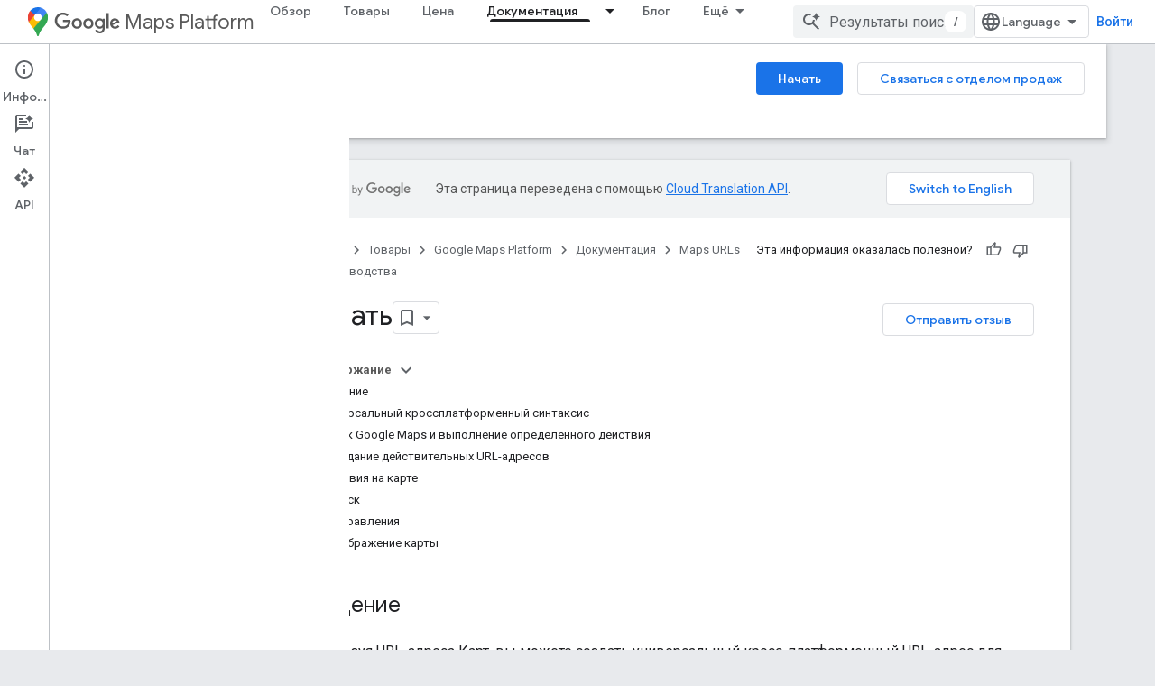

--- FILE ---
content_type: text/html; charset=utf-8
request_url: https://developers.google.com/maps/documentation/urls/get-started?authuser=2&hl=ru
body_size: 46265
content:









<!doctype html>
<html 
      lang="ru-x-mtfrom-en"
      dir="ltr">
  <head>
    <meta name="google-signin-client-id" content="721724668570-nbkv1cfusk7kk4eni4pjvepaus73b13t.apps.googleusercontent.com"><meta name="google-signin-scope"
          content="profile email https://www.googleapis.com/auth/developerprofiles https://www.googleapis.com/auth/developerprofiles.award https://www.googleapis.com/auth/devprofiles.full_control.firstparty"><meta property="og:site_name" content="Google for Developers">
    <meta property="og:type" content="website"><meta name="robots" content="noindex"><meta name="theme-color" content="#fff"><meta charset="utf-8">
    <meta content="IE=Edge" http-equiv="X-UA-Compatible">
    <meta name="viewport" content="width=device-width, initial-scale=1">
    

    <link rel="manifest" href="/_pwa/developers/manifest.json"
          crossorigin="use-credentials">
    <link rel="preconnect" href="//www.gstatic.com" crossorigin>
    <link rel="preconnect" href="//fonts.gstatic.com" crossorigin>
    <link rel="preconnect" href="//fonts.googleapis.com" crossorigin>
    <link rel="preconnect" href="//apis.google.com" crossorigin>
    <link rel="preconnect" href="//www.google-analytics.com" crossorigin><link rel="stylesheet" href="//fonts.googleapis.com/css?family=Google+Sans:400,500|Roboto:400,400italic,500,500italic,700,700italic|Roboto+Mono:400,500,700&display=swap">
      <link rel="stylesheet"
            href="//fonts.googleapis.com/css2?family=Material+Icons&family=Material+Symbols+Outlined&display=block"><link rel="stylesheet" href="https://www.gstatic.com/devrel-devsite/prod/v3df8aae39978de8281d519c083a1ff09816fe422ab8f1bf9f8e360a62fb9949d/developers/css/app.css">
      <link rel="shortcut icon" href="https://www.gstatic.com/devrel-devsite/prod/v3df8aae39978de8281d519c083a1ff09816fe422ab8f1bf9f8e360a62fb9949d/developers/images/favicon-new.png">
    <link rel="apple-touch-icon" href="https://www.gstatic.com/devrel-devsite/prod/v3df8aae39978de8281d519c083a1ff09816fe422ab8f1bf9f8e360a62fb9949d/developers/images/touchicon-180-new.png"><link rel="canonical" href="https://developers.google.com/maps/documentation/urls/get-started?hl=ru"><link rel="search" type="application/opensearchdescription+xml"
            title="Google for Developers" href="https://developers.google.com/s/opensearch.xml?authuser=2&amp;hl=ru">
      <link rel="alternate" hreflang="en"
          href="https://developers.google.com/maps/documentation/urls/get-started" /><link rel="alternate" hreflang="x-default" href="https://developers.google.com/maps/documentation/urls/get-started" /><link rel="alternate" hreflang="ar"
          href="https://developers.google.com/maps/documentation/urls/get-started?hl=ar" /><link rel="alternate" hreflang="bn"
          href="https://developers.google.com/maps/documentation/urls/get-started?hl=bn" /><link rel="alternate" hreflang="zh-Hans"
          href="https://developers.google.com/maps/documentation/urls/get-started?hl=zh-cn" /><link rel="alternate" hreflang="zh-Hant"
          href="https://developers.google.com/maps/documentation/urls/get-started?hl=zh-tw" /><link rel="alternate" hreflang="fa"
          href="https://developers.google.com/maps/documentation/urls/get-started?hl=fa" /><link rel="alternate" hreflang="fr"
          href="https://developers.google.com/maps/documentation/urls/get-started?hl=fr" /><link rel="alternate" hreflang="de"
          href="https://developers.google.com/maps/documentation/urls/get-started?hl=de" /><link rel="alternate" hreflang="he"
          href="https://developers.google.com/maps/documentation/urls/get-started?hl=he" /><link rel="alternate" hreflang="hi"
          href="https://developers.google.com/maps/documentation/urls/get-started?hl=hi" /><link rel="alternate" hreflang="id"
          href="https://developers.google.com/maps/documentation/urls/get-started?hl=id" /><link rel="alternate" hreflang="it"
          href="https://developers.google.com/maps/documentation/urls/get-started?hl=it" /><link rel="alternate" hreflang="ja"
          href="https://developers.google.com/maps/documentation/urls/get-started?hl=ja" /><link rel="alternate" hreflang="ko"
          href="https://developers.google.com/maps/documentation/urls/get-started?hl=ko" /><link rel="alternate" hreflang="pl"
          href="https://developers.google.com/maps/documentation/urls/get-started?hl=pl" /><link rel="alternate" hreflang="pt-BR"
          href="https://developers.google.com/maps/documentation/urls/get-started?hl=pt-br" /><link rel="alternate" hreflang="ru"
          href="https://developers.google.com/maps/documentation/urls/get-started?hl=ru" /><link rel="alternate" hreflang="es-419"
          href="https://developers.google.com/maps/documentation/urls/get-started?hl=es-419" /><link rel="alternate" hreflang="th"
          href="https://developers.google.com/maps/documentation/urls/get-started?hl=th" /><link rel="alternate" hreflang="tr"
          href="https://developers.google.com/maps/documentation/urls/get-started?hl=tr" /><link rel="alternate" hreflang="vi"
          href="https://developers.google.com/maps/documentation/urls/get-started?hl=vi" /><title>Начать &nbsp;|&nbsp; Maps URLs &nbsp;|&nbsp; Google for Developers</title>

<meta property="og:title" content="Начать &nbsp;|&nbsp; Maps URLs &nbsp;|&nbsp; Google for Developers"><meta name="description" content="URL-адреса Карт предоставляют универсальную схему URL-адресов для запуска Карт Google с любой платформы.">
  <meta property="og:description" content="URL-адреса Карт предоставляют универсальную схему URL-адресов для запуска Карт Google с любой платформы."><meta property="og:url" content="https://developers.google.com/maps/documentation/urls/get-started?hl=ru"><meta property="og:image" content="https://developers.google.com/static/maps/images/google-maps-platform-1200x675.png?authuser=2&amp;hl=ru">
  <meta property="og:image:width" content="1200">
  <meta property="og:image:height" content="675"><meta property="og:locale" content="ru"><meta name="twitter:card" content="summary_large_image"><meta name="twitter:site" content="@GMapsPlatform"><script type="application/ld+json">
  {
    "@context": "https://schema.org",
    "@type": "Article",
    
    "headline": "Начать"
  }
</script><script type="application/ld+json">
  {
    "@context": "https://schema.org",
    "@type": "BreadcrumbList",
    "itemListElement": [{
      "@type": "ListItem",
      "position": 1,
      "name": "Google Maps Platform",
      "item": "https://developers.google.com/maps"
    },{
      "@type": "ListItem",
      "position": 2,
      "name": "Maps URLs",
      "item": "https://developers.google.com/maps/documentation/urls"
    },{
      "@type": "ListItem",
      "position": 3,
      "name": "Начать",
      "item": "https://developers.google.com/maps/documentation/urls/get-started"
    }]
  }
  </script><link rel="alternate machine-translated-from" hreflang="en"
        href="https://developers.google.com/maps/documentation/urls/get-started?hl=en&amp;authuser=2">
  
    
    
    
    
  


  

    
      <link rel="stylesheet" href="/extras.css"></head>
  <body class="color-scheme--light"
        template="page"
        theme="white"
        type="article"
        
        
        
        layout="docs"
        
        
        
        
        
          
            concierge='closed'
          
        
        display-toc
        pending>
  
    <devsite-progress type="indeterminate" id="app-progress"></devsite-progress>
  
  
    <a href="#main-content" class="skip-link button">
      
      Перейти к основному контенту
    </a>
    <section class="devsite-wrapper">
      <devsite-cookie-notification-bar></devsite-cookie-notification-bar><devsite-header role="banner">
  
    





















<div class="devsite-header--inner" data-nosnippet>
  <div class="devsite-top-logo-row-wrapper-wrapper">
    <div class="devsite-top-logo-row-wrapper">
      <div class="devsite-top-logo-row">
        <button type="button" id="devsite-hamburger-menu"
          class="devsite-header-icon-button button-flat material-icons gc-analytics-event"
          data-category="Site-Wide Custom Events"
          data-label="Navigation menu button"
          visually-hidden
          aria-label="Открыть меню">
        </button>
        
<div class="devsite-product-name-wrapper">

  
    
  
  <a href="https://developers.google.com/maps?authuser=2&amp;hl=ru">
    
  <div class="devsite-product-logo-container"
       
       
       
    size="medium"
  >
  
    <picture>
      
      <img class="devsite-product-logo"
           alt="Google Maps Platform"
           src="https://developers.google.com/static/maps/images/maps-icon.svg?authuser=2&amp;hl=ru"
           srcset=" /static/maps/images/maps-icon.svg"
           sizes="64px"
           loading="lazy"
           >
    </picture>
  
  </div>
  
  </a>
  

  



  
  
  <span class="devsite-product-name">
    <ul class="devsite-breadcrumb-list"
  >
  
  <li class="devsite-breadcrumb-item
             devsite-has-google-wordmark">
    
    
    
      
      
        
  <a href="https://developers.google.com/maps?authuser=2&amp;hl=ru"
      
        class="devsite-breadcrumb-link gc-analytics-event"
      
        data-category="Site-Wide Custom Events"
      
        data-label="Upper Header"
      
        data-value="1"
      
        track-type="globalNav"
      
        track-name="breadcrumb"
      
        track-metadata-position="1"
      
        track-metadata-eventdetail="Google Maps Platform"
      
    >
    
          <svg class="devsite-google-wordmark"
       xmlns="http://www.w3.org/2000/svg"
       viewBox="0 0 148 48">
    <title>Google</title>
    <path class="devsite-google-wordmark-svg-path" d="M19.58,37.65c-9.87,0-18.17-8.04-18.17-17.91c0-9.87,8.3-17.91,18.17-17.91c5.46,0,9.35,2.14,12.27,4.94l-3.45,3.45c-2.1-1.97-4.93-3.49-8.82-3.49c-7.21,0-12.84,5.81-12.84,13.02c0,7.21,5.64,13.02,12.84,13.02c4.67,0,7.34-1.88,9.04-3.58c1.4-1.4,2.32-3.41,2.66-6.16H19.58v-4.89h16.47c0.18,0.87,0.26,1.92,0.26,3.06c0,3.67-1.01,8.21-4.24,11.44C28.93,35.9,24.91,37.65,19.58,37.65z M61.78,26.12c0,6.64-5.1,11.53-11.36,11.53s-11.36-4.89-11.36-11.53c0-6.68,5.1-11.53,11.36-11.53S61.78,19.43,61.78,26.12z M56.8,26.12c0-4.15-2.96-6.99-6.39-6.99c-3.43,0-6.39,2.84-6.39,6.99c0,4.11,2.96,6.99,6.39,6.99C53.84,33.11,56.8,30.22,56.8,26.12z M87.25,26.12c0,6.64-5.1,11.53-11.36,11.53c-6.26,0-11.36-4.89-11.36-11.53c0-6.68,5.1-11.53,11.36-11.53C82.15,14.59,87.25,19.43,87.25,26.12zM82.28,26.12c0-4.15-2.96-6.99-6.39-6.99c-3.43,0-6.39,2.84-6.39,6.99c0,4.11,2.96,6.99,6.39,6.99C79.32,33.11,82.28,30.22,82.28,26.12z M112.09,15.29v20.7c0,8.52-5.02,12.01-10.96,12.01c-5.59,0-8.95-3.76-10.22-6.81l4.41-1.83c0.79,1.88,2.71,4.1,5.81,4.1c3.8,0,6.16-2.36,6.16-6.77v-1.66h-0.18c-1.14,1.4-3.32,2.62-6.07,2.62c-5.76,0-11.05-5.02-11.05-11.49c0-6.51,5.28-11.57,11.05-11.57c2.75,0,4.93,1.22,6.07,2.58h0.18v-1.88H112.09z M107.64,26.16c0-4.06-2.71-7.03-6.16-7.03c-3.49,0-6.42,2.97-6.42,7.03c0,4.02,2.93,6.94,6.42,6.94C104.93,33.11,107.64,30.18,107.64,26.16z M120.97,3.06v33.89h-5.07V3.06H120.97z M140.89,29.92l3.93,2.62c-1.27,1.88-4.32,5.11-9.61,5.11c-6.55,0-11.28-5.07-11.28-11.53c0-6.86,4.77-11.53,10.71-11.53c5.98,0,8.91,4.76,9.87,7.34l0.52,1.31l-15.42,6.38c1.18,2.31,3.01,3.49,5.59,3.49C137.79,33.11,139.58,31.84,140.89,29.92zM128.79,25.77l10.31-4.28c-0.57-1.44-2.27-2.45-4.28-2.45C132.24,19.04,128.66,21.31,128.79,25.77z"/>
  </svg>Maps Platform
        
  </a>
  
      
    
  </li>
  
</ul>
  </span>

</div>
        <div class="devsite-top-logo-row-middle">
          <div class="devsite-header-upper-tabs">
            
              
              
  <devsite-tabs class="upper-tabs">

    <nav class="devsite-tabs-wrapper" aria-label="Верхние вкладки">
      
        
          <tab  >
            
    <a href="https://mapsplatform.google.com/?authuser=2&amp;hl=ru"
    class="devsite-tabs-content gc-analytics-event "
      track-metadata-eventdetail="https://mapsplatform.google.com/?authuser=2&amp;hl=ru"
    
       track-type="nav"
       track-metadata-position="nav - обзор"
       track-metadata-module="primary nav"
       
       
         
           data-category="home"
         
           data-label="navTopMenu"
         
           track-name="обзор"
         
           data-action="tabClick"
         
       >
    Обзор
  
    </a>
    
  
          </tab>
        
      
        
          <tab  >
            
    <a href="https://mapsplatform.google.com/maps-products/?authuser=2&amp;hl=ru"
    class="devsite-tabs-content gc-analytics-event "
      track-metadata-eventdetail="https://mapsplatform.google.com/maps-products/?authuser=2&amp;hl=ru"
    
       track-type="nav"
       track-metadata-position="nav - товары"
       track-metadata-module="primary nav"
       
       
         
           data-category="products"
         
           data-label="navTopMenu"
         
           track-name="товары"
         
           data-action="tabClick"
         
       >
    Товары
  
    </a>
    
  
          </tab>
        
      
        
          <tab  >
            
    <a href="https://mapsplatform.google.com/pricing/?authuser=2&amp;hl=ru"
    class="devsite-tabs-content gc-analytics-event "
      track-metadata-eventdetail="https://mapsplatform.google.com/pricing/?authuser=2&amp;hl=ru"
    
       track-type="nav"
       track-metadata-position="nav - цена"
       track-metadata-module="primary nav"
       
       
         
           data-category="pricing"
         
           data-label="navTopMenu"
         
           track-name="цена"
         
           data-action="tabClick"
         
       >
    Цена
  
    </a>
    
  
          </tab>
        
      
        
          <tab class="devsite-dropdown
    devsite-dropdown-full
    devsite-active
    
    ">
  
    <a href="https://developers.google.com/maps/documentation?authuser=2&amp;hl=ru"
    class="devsite-tabs-content gc-analytics-event "
      track-metadata-eventdetail="https://developers.google.com/maps/documentation?authuser=2&amp;hl=ru"
    
       track-type="nav"
       track-metadata-position="nav - документация"
       track-metadata-module="primary nav"
       aria-label="Документация, selected" 
       
         
           data-category="documentation"
         
           data-label="navTopMenu"
         
           track-name="документация"
         
           data-action="tabClick"
         
       >
    Документация
  
    </a>
    
      <button
         aria-haspopup="menu"
         aria-expanded="false"
         aria-label="Раскрывающееся меню для: Документация"
         track-type="nav"
         track-metadata-eventdetail="https://developers.google.com/maps/documentation?authuser=2&amp;hl=ru"
         track-metadata-position="nav - документация"
         track-metadata-module="primary nav"
         
          
            data-category="documentation"
          
            data-label="navTopMenu"
          
            track-name="документация"
          
            data-action="tabClick"
          
        
         class="devsite-tabs-dropdown-toggle devsite-icon devsite-icon-arrow-drop-down"></button>
    
  
  <div class="devsite-tabs-dropdown" role="menu" aria-label="submenu" hidden>
    
    <div class="devsite-tabs-dropdown-content">
      
        <div class="devsite-tabs-dropdown-column
                    ">
          
            <ul class="devsite-tabs-dropdown-section
                       ">
              
                <li class="devsite-nav-title" role="heading" tooltip>Начать</li>
              
              
              
                <li class="devsite-nav-item">
                  <a href="https://developers.google.com/maps/get-started?authuser=2&amp;hl=ru"
                    
                     track-type="nav"
                     track-metadata-eventdetail="https://developers.google.com/maps/get-started?authuser=2&amp;hl=ru"
                     track-metadata-position="nav - документация"
                     track-metadata-module="tertiary nav"
                     
                       track-metadata-module_headline="начать"
                     
                     tooltip
                  >
                    
                    <div class="devsite-nav-item-title">
                      Начало работы с платформой Google Карт
                    </div>
                    
                  </a>
                </li>
              
                <li class="devsite-nav-item">
                  <a href="https://developers.google.com/maps/documentation/capabilities-explorer?authuser=2&amp;hl=ru"
                    
                     track-type="nav"
                     track-metadata-eventdetail="https://developers.google.com/maps/documentation/capabilities-explorer?authuser=2&amp;hl=ru"
                     track-metadata-position="nav - документация"
                     track-metadata-module="tertiary nav"
                     
                       track-metadata-module_headline="начать"
                     
                     tooltip
                  >
                    
                    <div class="devsite-nav-item-title">
                      Исследователь возможностей
                    </div>
                    
                  </a>
                </li>
              
                <li class="devsite-nav-item">
                  <a href="https://developers.google.com/maps/billing-and-pricing?authuser=2&amp;hl=ru"
                    
                      class="gc-analytics-event"
                    
                     track-type="nav"
                     track-metadata-eventdetail="https://developers.google.com/maps/billing-and-pricing?authuser=2&amp;hl=ru"
                     track-metadata-position="nav - документация"
                     track-metadata-module="tertiary nav"
                     
                       track-metadata-module_headline="начать"
                     
                     tooltip
                  
                    
                     data-category="pricing"
                    
                     data-action="tabClick"
                    
                     data-label="documentationMenu"
                    
                  >
                    
                    <div class="devsite-nav-item-title">
                      Ценообразование и выставление счетов
                    </div>
                    
                  </a>
                </li>
              
                <li class="devsite-nav-item">
                  <a href="https://mapsplatform.google.com/resources/trust-center?authuser=2&amp;hl=ru"
                    
                     track-type="nav"
                     track-metadata-eventdetail="https://mapsplatform.google.com/resources/trust-center?authuser=2&amp;hl=ru"
                     track-metadata-position="nav - документация"
                     track-metadata-module="tertiary nav"
                     
                       track-metadata-module_headline="начать"
                     
                     tooltip
                  >
                    
                    <div class="devsite-nav-item-title">
                      Безопасность и соответствие требованиям
                    </div>
                    
                  </a>
                </li>
              
                <li class="devsite-nav-item">
                  <a href="https://developers.google.com/maps/billing-and-pricing/reporting-and-monitoring?authuser=2&amp;hl=ru"
                    
                     track-type="nav"
                     track-metadata-eventdetail="https://developers.google.com/maps/billing-and-pricing/reporting-and-monitoring?authuser=2&amp;hl=ru"
                     track-metadata-position="nav - документация"
                     track-metadata-module="tertiary nav"
                     
                       track-metadata-module_headline="начать"
                     
                     tooltip
                  >
                    
                    <div class="devsite-nav-item-title">
                      Отчеты и мониторинг
                    </div>
                    
                  </a>
                </li>
              
                <li class="devsite-nav-item">
                  <a href="https://developers.google.com/maps/faq?authuser=2&amp;hl=ru"
                    
                     track-type="nav"
                     track-metadata-eventdetail="https://developers.google.com/maps/faq?authuser=2&amp;hl=ru"
                     track-metadata-position="nav - документация"
                     track-metadata-module="tertiary nav"
                     
                       track-metadata-module_headline="начать"
                     
                     tooltip
                  >
                    
                    <div class="devsite-nav-item-title">
                      Часто задаваемые вопросы
                    </div>
                    
                  </a>
                </li>
              
                <li class="devsite-nav-item">
                  <a href="https://developers.google.com/maps/support?authuser=2&amp;hl=ru"
                    
                     track-type="nav"
                     track-metadata-eventdetail="https://developers.google.com/maps/support?authuser=2&amp;hl=ru"
                     track-metadata-position="nav - документация"
                     track-metadata-module="tertiary nav"
                     
                       track-metadata-module_headline="начать"
                     
                     tooltip
                  >
                    
                    <div class="devsite-nav-item-title">
                      Поддержка и ресурсы
                    </div>
                    
                  </a>
                </li>
              
                <li class="devsite-nav-item">
                  <a href="https://developers.google.com/maps/support/care?authuser=2&amp;hl=ru"
                    
                     track-type="nav"
                     track-metadata-eventdetail="https://developers.google.com/maps/support/care?authuser=2&amp;hl=ru"
                     track-metadata-position="nav - документация"
                     track-metadata-module="tertiary nav"
                     
                       track-metadata-module_headline="начать"
                     
                     tooltip
                  >
                    
                    <div class="devsite-nav-item-title">
                      Служба поддержки клиентов
                    </div>
                    
                  </a>
                </li>
              
                <li class="devsite-nav-item">
                  <a href="https://developers.google.com/maps/incident-management?authuser=2&amp;hl=ru"
                    
                     track-type="nav"
                     track-metadata-eventdetail="https://developers.google.com/maps/incident-management?authuser=2&amp;hl=ru"
                     track-metadata-position="nav - документация"
                     track-metadata-module="tertiary nav"
                     
                       track-metadata-module_headline="начать"
                     
                     tooltip
                  >
                    
                    <div class="devsite-nav-item-title">
                      Управление инцидентами
                    </div>
                    
                  </a>
                </li>
              
            </ul>
          
        </div>
      
        <div class="devsite-tabs-dropdown-column
                    ">
          
            <ul class="devsite-tabs-dropdown-section
                       ">
              
                <li class="devsite-nav-title" role="heading" tooltip>Карты</li>
              
              
              
                <li class="devsite-nav-item">
                  <a href="https://developers.google.com/maps/documentation/javascript?authuser=2&amp;hl=ru"
                    
                     track-type="nav"
                     track-metadata-eventdetail="https://developers.google.com/maps/documentation/javascript?authuser=2&amp;hl=ru"
                     track-metadata-position="nav - документация"
                     track-metadata-module="tertiary nav"
                     
                       track-metadata-module_headline="карты"
                     
                     tooltip
                  >
                    
                    <div class="devsite-nav-item-title">
                      Maps JavaScript API
                    </div>
                    
                  </a>
                </li>
              
                <li class="devsite-nav-item">
                  <a href="https://developers.google.com/maps/documentation/android-sdk?authuser=2&amp;hl=ru"
                    
                     track-type="nav"
                     track-metadata-eventdetail="https://developers.google.com/maps/documentation/android-sdk?authuser=2&amp;hl=ru"
                     track-metadata-position="nav - документация"
                     track-metadata-module="tertiary nav"
                     
                       track-metadata-module_headline="карты"
                     
                     tooltip
                  >
                    
                    <div class="devsite-nav-item-title">
                      Maps SDK для Android
                    </div>
                    
                  </a>
                </li>
              
                <li class="devsite-nav-item">
                  <a href="https://developers.google.com/maps/documentation/ios-sdk?authuser=2&amp;hl=ru"
                    
                     track-type="nav"
                     track-metadata-eventdetail="https://developers.google.com/maps/documentation/ios-sdk?authuser=2&amp;hl=ru"
                     track-metadata-position="nav - документация"
                     track-metadata-module="tertiary nav"
                     
                       track-metadata-module_headline="карты"
                     
                     tooltip
                  >
                    
                    <div class="devsite-nav-item-title">
                      Maps SDK для iOS
                    </div>
                    
                  </a>
                </li>
              
                <li class="devsite-nav-item">
                  <a href="https://developers.google.com/maps/flutter-package/overview?authuser=2&amp;hl=ru"
                    
                     track-type="nav"
                     track-metadata-eventdetail="https://developers.google.com/maps/flutter-package/overview?authuser=2&amp;hl=ru"
                     track-metadata-position="nav - документация"
                     track-metadata-module="tertiary nav"
                     
                       track-metadata-module_headline="карты"
                     
                     tooltip
                  >
                    
                    <div class="devsite-nav-item-title">
                      Пакет Google Maps for Flutter
                    </div>
                    
                  </a>
                </li>
              
                <li class="devsite-nav-item">
                  <a href="https://developers.google.com/maps/documentation/embed?authuser=2&amp;hl=ru"
                    
                     track-type="nav"
                     track-metadata-eventdetail="https://developers.google.com/maps/documentation/embed?authuser=2&amp;hl=ru"
                     track-metadata-position="nav - документация"
                     track-metadata-module="tertiary nav"
                     
                       track-metadata-module_headline="карты"
                     
                     tooltip
                  >
                    
                    <div class="devsite-nav-item-title">
                      Maps Embed API
                    </div>
                    
                  </a>
                </li>
              
                <li class="devsite-nav-item">
                  <a href="https://developers.google.com/maps/documentation/maps-static?authuser=2&amp;hl=ru"
                    
                     track-type="nav"
                     track-metadata-eventdetail="https://developers.google.com/maps/documentation/maps-static?authuser=2&amp;hl=ru"
                     track-metadata-position="nav - документация"
                     track-metadata-module="tertiary nav"
                     
                       track-metadata-module_headline="карты"
                     
                     tooltip
                  >
                    
                    <div class="devsite-nav-item-title">
                      Maps Static API
                    </div>
                    
                  </a>
                </li>
              
                <li class="devsite-nav-item">
                  <a href="https://developers.google.com/maps/documentation/street-view-insights?authuser=2&amp;hl=ru"
                    
                     track-type="nav"
                     track-metadata-eventdetail="https://developers.google.com/maps/documentation/street-view-insights?authuser=2&amp;hl=ru"
                     track-metadata-position="nav - документация"
                     track-metadata-module="tertiary nav"
                     
                       track-metadata-module_headline="карты"
                     
                     tooltip
                  >
                    
                    <div class="devsite-nav-item-title">
                      Обзор улиц
                    </div>
                    
                  </a>
                </li>
              
                <li class="devsite-nav-item">
                  <a href="https://developers.google.com/maps/documentation/streetview?authuser=2&amp;hl=ru"
                    
                     track-type="nav"
                     track-metadata-eventdetail="https://developers.google.com/maps/documentation/streetview?authuser=2&amp;hl=ru"
                     track-metadata-position="nav - документация"
                     track-metadata-module="tertiary nav"
                     
                       track-metadata-module_headline="карты"
                     
                     tooltip
                  >
                    
                    <div class="devsite-nav-item-title">
                      Street View Static API
                    </div>
                    
                  </a>
                </li>
              
                <li class="devsite-nav-item">
                  <a href="https://developers.google.com/maps/documentation/urls?authuser=2&amp;hl=ru"
                    
                     track-type="nav"
                     track-metadata-eventdetail="https://developers.google.com/maps/documentation/urls?authuser=2&amp;hl=ru"
                     track-metadata-position="nav - документация"
                     track-metadata-module="tertiary nav"
                     
                       track-metadata-module_headline="карты"
                     
                     tooltip
                  >
                    
                    <div class="devsite-nav-item-title">
                      URL карт
                    </div>
                    
                  </a>
                </li>
              
                <li class="devsite-nav-item">
                  <a href="https://developers.google.com/maps/documentation/aerial-view?authuser=2&amp;hl=ru"
                    
                     track-type="nav"
                     track-metadata-eventdetail="https://developers.google.com/maps/documentation/aerial-view?authuser=2&amp;hl=ru"
                     track-metadata-position="nav - документация"
                     track-metadata-module="tertiary nav"
                     
                       track-metadata-module_headline="карты"
                     
                     tooltip
                  >
                    
                    <div class="devsite-nav-item-title">
                      API аэрофотосъемки
                    </div>
                    
                  </a>
                </li>
              
                <li class="devsite-nav-item">
                  <a href="https://developers.google.com/maps/documentation/elevation?authuser=2&amp;hl=ru"
                    
                     track-type="nav"
                     track-metadata-eventdetail="https://developers.google.com/maps/documentation/elevation?authuser=2&amp;hl=ru"
                     track-metadata-position="nav - документация"
                     track-metadata-module="tertiary nav"
                     
                       track-metadata-module_headline="карты"
                     
                     tooltip
                  >
                    
                    <div class="devsite-nav-item-title">
                      Elevation API
                    </div>
                    
                  </a>
                </li>
              
                <li class="devsite-nav-item">
                  <a href="https://developers.google.com/maps/documentation/tile?authuser=2&amp;hl=ru"
                    
                     track-type="nav"
                     track-metadata-eventdetail="https://developers.google.com/maps/documentation/tile?authuser=2&amp;hl=ru"
                     track-metadata-position="nav - документация"
                     track-metadata-module="tertiary nav"
                     
                       track-metadata-module_headline="карты"
                     
                     tooltip
                  >
                    
                    <div class="devsite-nav-item-title">
                      Map Tiles API
                    </div>
                    
                  </a>
                </li>
              
                <li class="devsite-nav-item">
                  <a href="https://developers.google.com/maps/documentation/datasets?authuser=2&amp;hl=ru"
                    
                     track-type="nav"
                     track-metadata-eventdetail="https://developers.google.com/maps/documentation/datasets?authuser=2&amp;hl=ru"
                     track-metadata-position="nav - документация"
                     track-metadata-module="tertiary nav"
                     
                       track-metadata-module_headline="карты"
                     
                     tooltip
                  >
                    
                    <div class="devsite-nav-item-title">
                      API наборов данных Карт
                    </div>
                    
                  </a>
                </li>
              
                <li class="devsite-nav-item">
                  <a href="https://developers.google.com/maps/documentation/web-components?authuser=2&amp;hl=ru"
                    
                     track-type="nav"
                     track-metadata-eventdetail="https://developers.google.com/maps/documentation/web-components?authuser=2&amp;hl=ru"
                     track-metadata-position="nav - документация"
                     track-metadata-module="tertiary nav"
                     
                       track-metadata-module_headline="карты"
                     
                     tooltip
                  >
                    
                    <div class="devsite-nav-item-title">
                      Веб-компоненты
                    </div>
                    
                  </a>
                </li>
              
            </ul>
          
        </div>
      
        <div class="devsite-tabs-dropdown-column
                    ">
          
            <ul class="devsite-tabs-dropdown-section
                       ">
              
                <li class="devsite-nav-title" role="heading" tooltip>Маршруты</li>
              
              
              
                <li class="devsite-nav-item">
                  <a href="https://developers.google.com/maps/documentation/routes?authuser=2&amp;hl=ru"
                    
                     track-type="nav"
                     track-metadata-eventdetail="https://developers.google.com/maps/documentation/routes?authuser=2&amp;hl=ru"
                     track-metadata-position="nav - документация"
                     track-metadata-module="tertiary nav"
                     
                       track-metadata-module_headline="маршруты"
                     
                     tooltip
                  >
                    
                    <div class="devsite-nav-item-title">
                      Routes API
                    </div>
                    
                  </a>
                </li>
              
                <li class="devsite-nav-item">
                  <a href="https://developers.google.com/maps/documentation/navigation/android-sdk?authuser=2&amp;hl=ru"
                    
                     track-type="nav"
                     track-metadata-eventdetail="https://developers.google.com/maps/documentation/navigation/android-sdk?authuser=2&amp;hl=ru"
                     track-metadata-position="nav - документация"
                     track-metadata-module="tertiary nav"
                     
                       track-metadata-module_headline="маршруты"
                     
                     tooltip
                  >
                    
                    <div class="devsite-nav-item-title">
                      Навигационный SDK для Android
                    </div>
                    
                  </a>
                </li>
              
                <li class="devsite-nav-item">
                  <a href="https://developers.google.com/maps/documentation/navigation/ios-sdk?authuser=2&amp;hl=ru"
                    
                     track-type="nav"
                     track-metadata-eventdetail="https://developers.google.com/maps/documentation/navigation/ios-sdk?authuser=2&amp;hl=ru"
                     track-metadata-position="nav - документация"
                     track-metadata-module="tertiary nav"
                     
                       track-metadata-module_headline="маршруты"
                     
                     tooltip
                  >
                    
                    <div class="devsite-nav-item-title">
                      Навигационный SDK для iOS
                    </div>
                    
                  </a>
                </li>
              
                <li class="devsite-nav-item">
                  <a href="https://developers.google.com/maps/documentation/cross-platform/navigation?authuser=2&amp;hl=ru"
                    
                     track-type="nav"
                     track-metadata-eventdetail="https://developers.google.com/maps/documentation/cross-platform/navigation?authuser=2&amp;hl=ru"
                     track-metadata-position="nav - документация"
                     track-metadata-module="tertiary nav"
                     
                       track-metadata-module_headline="маршруты"
                     
                     tooltip
                  >
                    
                    <div class="devsite-nav-item-title">
                      Навигация для Flutter
                    </div>
                    
                  </a>
                </li>
              
                <li class="devsite-nav-item">
                  <a href="https://developers.google.com/maps/documentation/cross-platform/navigation?authuser=2&amp;hl=ru"
                    
                     track-type="nav"
                     track-metadata-eventdetail="https://developers.google.com/maps/documentation/cross-platform/navigation?authuser=2&amp;hl=ru"
                     track-metadata-position="nav - документация"
                     track-metadata-module="tertiary nav"
                     
                       track-metadata-module_headline="маршруты"
                     
                     tooltip
                  >
                    
                    <div class="devsite-nav-item-title">
                      Навигация для React Native
                    </div>
                    
                  </a>
                </li>
              
                <li class="devsite-nav-item">
                  <a href="https://developers.google.com/maps/documentation/roads?authuser=2&amp;hl=ru"
                    
                     track-type="nav"
                     track-metadata-eventdetail="https://developers.google.com/maps/documentation/roads?authuser=2&amp;hl=ru"
                     track-metadata-position="nav - документация"
                     track-metadata-module="tertiary nav"
                     
                       track-metadata-module_headline="маршруты"
                     
                     tooltip
                  >
                    
                    <div class="devsite-nav-item-title">
                      Roads API
                    </div>
                    
                  </a>
                </li>
              
                <li class="devsite-nav-item">
                  <a href="https://developers.google.com/maps/documentation/route-optimization?authuser=2&amp;hl=ru"
                    
                     track-type="nav"
                     track-metadata-eventdetail="https://developers.google.com/maps/documentation/route-optimization?authuser=2&amp;hl=ru"
                     track-metadata-position="nav - документация"
                     track-metadata-module="tertiary nav"
                     
                       track-metadata-module_headline="маршруты"
                     
                     tooltip
                  >
                    
                    <div class="devsite-nav-item-title">
                      Route Optimization API
                    </div>
                    
                  </a>
                </li>
              
            </ul>
          
            <ul class="devsite-tabs-dropdown-section
                       ">
              
                <li class="devsite-nav-title" role="heading" tooltip>Analytics</li>
              
              
              
                <li class="devsite-nav-item">
                  <a href="https://developers.google.com/maps/documentation/earth?authuser=2&amp;hl=ru"
                    
                     track-type="nav"
                     track-metadata-eventdetail="https://developers.google.com/maps/documentation/earth?authuser=2&amp;hl=ru"
                     track-metadata-position="nav - документация"
                     track-metadata-module="tertiary nav"
                     
                       track-metadata-module_headline="маршруты"
                     
                     tooltip
                  >
                    
                    <div class="devsite-nav-item-title">
                      Google Планета Земля
                    </div>
                    
                  </a>
                </li>
              
                <li class="devsite-nav-item">
                  <a href="https://developers.google.com/maps/documentation/placesinsights?authuser=2&amp;hl=ru"
                    
                     track-type="nav"
                     track-metadata-eventdetail="https://developers.google.com/maps/documentation/placesinsights?authuser=2&amp;hl=ru"
                     track-metadata-position="nav - документация"
                     track-metadata-module="tertiary nav"
                     
                       track-metadata-module_headline="маршруты"
                     
                     tooltip
                  >
                    
                    <div class="devsite-nav-item-title">
                      Места
                    </div>
                    
                  </a>
                </li>
              
                <li class="devsite-nav-item">
                  <a href="https://developers.google.com/maps/documentation/imagery-insights?authuser=2&amp;hl=ru"
                    
                     track-type="nav"
                     track-metadata-eventdetail="https://developers.google.com/maps/documentation/imagery-insights?authuser=2&amp;hl=ru"
                     track-metadata-position="nav - документация"
                     track-metadata-module="tertiary nav"
                     
                       track-metadata-module_headline="маршруты"
                     
                     tooltip
                  >
                    
                    <div class="devsite-nav-item-title">
                      Анализ изображений
                    </div>
                    
                  </a>
                </li>
              
                <li class="devsite-nav-item">
                  <a href="https://developers.google.com/maps/documentation/roads-management-insights?authuser=2&amp;hl=ru"
                    
                     track-type="nav"
                     track-metadata-eventdetail="https://developers.google.com/maps/documentation/roads-management-insights?authuser=2&amp;hl=ru"
                     track-metadata-position="nav - документация"
                     track-metadata-module="tertiary nav"
                     
                       track-metadata-module_headline="маршруты"
                     
                     tooltip
                  >
                    
                    <div class="devsite-nav-item-title">
                      Аналитика управления дорогами
                    </div>
                    
                  </a>
                </li>
              
            </ul>
          
        </div>
      
        <div class="devsite-tabs-dropdown-column
                    ">
          
            <ul class="devsite-tabs-dropdown-section
                       ">
              
                <li class="devsite-nav-title" role="heading" tooltip>Места</li>
              
              
              
                <li class="devsite-nav-item">
                  <a href="https://developers.google.com/maps/documentation/places/web-service?authuser=2&amp;hl=ru"
                    
                     track-type="nav"
                     track-metadata-eventdetail="https://developers.google.com/maps/documentation/places/web-service?authuser=2&amp;hl=ru"
                     track-metadata-position="nav - документация"
                     track-metadata-module="tertiary nav"
                     
                       track-metadata-module_headline="места"
                     
                     tooltip
                  >
                    
                    <div class="devsite-nav-item-title">
                      Places API
                    </div>
                    
                  </a>
                </li>
              
                <li class="devsite-nav-item">
                  <a href="https://developers.google.com/maps/documentation/places/android-sdk?authuser=2&amp;hl=ru"
                    
                     track-type="nav"
                     track-metadata-eventdetail="https://developers.google.com/maps/documentation/places/android-sdk?authuser=2&amp;hl=ru"
                     track-metadata-position="nav - документация"
                     track-metadata-module="tertiary nav"
                     
                       track-metadata-module_headline="места"
                     
                     tooltip
                  >
                    
                    <div class="devsite-nav-item-title">
                      Places SDK для Android
                    </div>
                    
                  </a>
                </li>
              
                <li class="devsite-nav-item">
                  <a href="https://developers.google.com/maps/documentation/places/ios-sdk?authuser=2&amp;hl=ru"
                    
                     track-type="nav"
                     track-metadata-eventdetail="https://developers.google.com/maps/documentation/places/ios-sdk?authuser=2&amp;hl=ru"
                     track-metadata-position="nav - документация"
                     track-metadata-module="tertiary nav"
                     
                       track-metadata-module_headline="места"
                     
                     tooltip
                  >
                    
                    <div class="devsite-nav-item-title">
                      Places SDK для iOS
                    </div>
                    
                  </a>
                </li>
              
                <li class="devsite-nav-item">
                  <a href="https://developers.google.com/maps/documentation/javascript/places-js?authuser=2&amp;hl=ru"
                    
                     track-type="nav"
                     track-metadata-eventdetail="https://developers.google.com/maps/documentation/javascript/places-js?authuser=2&amp;hl=ru"
                     track-metadata-position="nav - документация"
                     track-metadata-module="tertiary nav"
                     
                       track-metadata-module_headline="места"
                     
                     tooltip
                  >
                    
                    <div class="devsite-nav-item-title">
                      Библиотека Places, Maps JavaScript API
                    </div>
                    
                  </a>
                </li>
              
                <li class="devsite-nav-item">
                  <a href="https://developers.google.com/maps/documentation/geocoding?authuser=2&amp;hl=ru"
                    
                     track-type="nav"
                     track-metadata-eventdetail="https://developers.google.com/maps/documentation/geocoding?authuser=2&amp;hl=ru"
                     track-metadata-position="nav - документация"
                     track-metadata-module="tertiary nav"
                     
                       track-metadata-module_headline="места"
                     
                     tooltip
                  >
                    
                    <div class="devsite-nav-item-title">
                      Geocoding API
                    </div>
                    
                  </a>
                </li>
              
                <li class="devsite-nav-item">
                  <a href="https://developers.google.com/maps/documentation/geolocation?authuser=2&amp;hl=ru"
                    
                     track-type="nav"
                     track-metadata-eventdetail="https://developers.google.com/maps/documentation/geolocation?authuser=2&amp;hl=ru"
                     track-metadata-position="nav - документация"
                     track-metadata-module="tertiary nav"
                     
                       track-metadata-module_headline="места"
                     
                     tooltip
                  >
                    
                    <div class="devsite-nav-item-title">
                      Geolocation API
                    </div>
                    
                  </a>
                </li>
              
                <li class="devsite-nav-item">
                  <a href="https://developers.google.com/maps/documentation/address-validation?authuser=2&amp;hl=ru"
                    
                     track-type="nav"
                     track-metadata-eventdetail="https://developers.google.com/maps/documentation/address-validation?authuser=2&amp;hl=ru"
                     track-metadata-position="nav - документация"
                     track-metadata-module="tertiary nav"
                     
                       track-metadata-module_headline="места"
                     
                     tooltip
                  >
                    
                    <div class="devsite-nav-item-title">
                      Address Validation API
                    </div>
                    
                  </a>
                </li>
              
                <li class="devsite-nav-item">
                  <a href="https://developers.google.com/maps/documentation/timezone?authuser=2&amp;hl=ru"
                    
                     track-type="nav"
                     track-metadata-eventdetail="https://developers.google.com/maps/documentation/timezone?authuser=2&amp;hl=ru"
                     track-metadata-position="nav - документация"
                     track-metadata-module="tertiary nav"
                     
                       track-metadata-module_headline="места"
                     
                     tooltip
                  >
                    
                    <div class="devsite-nav-item-title">
                      Time Zone API
                    </div>
                    
                  </a>
                </li>
              
                <li class="devsite-nav-item">
                  <a href="https://developers.google.com/maps/documentation/places-aggregate?authuser=2&amp;hl=ru"
                    
                     track-type="nav"
                     track-metadata-eventdetail="https://developers.google.com/maps/documentation/places-aggregate?authuser=2&amp;hl=ru"
                     track-metadata-position="nav - документация"
                     track-metadata-module="tertiary nav"
                     
                       track-metadata-module_headline="места"
                     
                     tooltip
                  >
                    
                    <div class="devsite-nav-item-title">
                      Агрегатный API мест
                    </div>
                    
                  </a>
                </li>
              
            </ul>
          
            <ul class="devsite-tabs-dropdown-section
                       ">
              
                <li class="devsite-nav-title" role="heading" tooltip>Среда</li>
              
              
              
                <li class="devsite-nav-item">
                  <a href="https://developers.google.com/maps/documentation/air-quality?authuser=2&amp;hl=ru"
                    
                     track-type="nav"
                     track-metadata-eventdetail="https://developers.google.com/maps/documentation/air-quality?authuser=2&amp;hl=ru"
                     track-metadata-position="nav - документация"
                     track-metadata-module="tertiary nav"
                     
                       track-metadata-module_headline="места"
                     
                     tooltip
                  >
                    
                    <div class="devsite-nav-item-title">
                      Air Quality API
                    </div>
                    
                  </a>
                </li>
              
                <li class="devsite-nav-item">
                  <a href="https://developers.google.com/maps/documentation/pollen?authuser=2&amp;hl=ru"
                    
                     track-type="nav"
                     track-metadata-eventdetail="https://developers.google.com/maps/documentation/pollen?authuser=2&amp;hl=ru"
                     track-metadata-position="nav - документация"
                     track-metadata-module="tertiary nav"
                     
                       track-metadata-module_headline="места"
                     
                     tooltip
                  >
                    
                    <div class="devsite-nav-item-title">
                      Pollen API
                    </div>
                    
                  </a>
                </li>
              
                <li class="devsite-nav-item">
                  <a href="https://developers.google.com/maps/documentation/solar?authuser=2&amp;hl=ru"
                    
                     track-type="nav"
                     track-metadata-eventdetail="https://developers.google.com/maps/documentation/solar?authuser=2&amp;hl=ru"
                     track-metadata-position="nav - документация"
                     track-metadata-module="tertiary nav"
                     
                       track-metadata-module_headline="места"
                     
                     tooltip
                  >
                    
                    <div class="devsite-nav-item-title">
                      Solar API
                    </div>
                    
                  </a>
                </li>
              
                <li class="devsite-nav-item">
                  <a href="https://developers.google.com/maps/documentation/weather?authuser=2&amp;hl=ru"
                    
                     track-type="nav"
                     track-metadata-eventdetail="https://developers.google.com/maps/documentation/weather?authuser=2&amp;hl=ru"
                     track-metadata-position="nav - документация"
                     track-metadata-module="tertiary nav"
                     
                       track-metadata-module_headline="места"
                     
                     tooltip
                  >
                    
                    <div class="devsite-nav-item-title">
                      API погоды
                    </div>
                    
                  </a>
                </li>
              
            </ul>
          
        </div>
      
        <div class="devsite-tabs-dropdown-column
                    ">
          
            <ul class="devsite-tabs-dropdown-section
                       ">
              
                <li class="devsite-nav-title" role="heading" tooltip>Решения</li>
              
              
              
                <li class="devsite-nav-item">
                  <a href="https://developers.google.com/maps/ai/build-with-ai?authuser=2&amp;hl=ru"
                    
                     track-type="nav"
                     track-metadata-eventdetail="https://developers.google.com/maps/ai/build-with-ai?authuser=2&amp;hl=ru"
                     track-metadata-position="nav - документация"
                     track-metadata-module="tertiary nav"
                     
                       track-metadata-module_headline="решения"
                     
                     tooltip
                  >
                    
                    <div class="devsite-nav-item-title">
                      Агент Maps Builder
                    </div>
                    
                  </a>
                </li>
              
                <li class="devsite-nav-item">
                  <a href="https://developers.google.com/maps/solutions?authuser=2&amp;hl=ru"
                    
                     track-type="nav"
                     track-metadata-eventdetail="https://developers.google.com/maps/solutions?authuser=2&amp;hl=ru"
                     track-metadata-position="nav - документация"
                     track-metadata-module="tertiary nav"
                     
                       track-metadata-module_headline="решения"
                     
                     tooltip
                  >
                    
                    <div class="devsite-nav-item-title">
                      Отраслевые решения
                    </div>
                    
                  </a>
                </li>
              
                <li class="devsite-nav-item">
                  <a href="https://developers.google.com/maps/documentation/mobility?authuser=2&amp;hl=ru"
                    
                     track-type="nav"
                     track-metadata-eventdetail="https://developers.google.com/maps/documentation/mobility?authuser=2&amp;hl=ru"
                     track-metadata-position="nav - документация"
                     track-metadata-module="tertiary nav"
                     
                       track-metadata-module_headline="решения"
                     
                     tooltip
                  >
                    
                    <div class="devsite-nav-item-title">
                      Сервисы мобильности
                    </div>
                    
                  </a>
                </li>
              
            </ul>
          
            <ul class="devsite-tabs-dropdown-section
                       ">
              
                <li class="devsite-nav-title" role="heading" tooltip>Дополнительные ресурсы</li>
              
              
              
                <li class="devsite-nav-item">
                  <a href="https://developers.google.com/maps/api-security-best-practices?authuser=2&amp;hl=ru"
                    
                     track-type="nav"
                     track-metadata-eventdetail="https://developers.google.com/maps/api-security-best-practices?authuser=2&amp;hl=ru"
                     track-metadata-position="nav - документация"
                     track-metadata-module="tertiary nav"
                     
                       track-metadata-module_headline="решения"
                     
                     tooltip
                  >
                    
                    <div class="devsite-nav-item-title">
                      Рекомендации по обеспечению безопасности доступа к API
                    </div>
                    
                  </a>
                </li>
              
                <li class="devsite-nav-item">
                  <a href="https://developers.google.com/maps/digital-signature?authuser=2&amp;hl=ru"
                    
                     track-type="nav"
                     track-metadata-eventdetail="https://developers.google.com/maps/digital-signature?authuser=2&amp;hl=ru"
                     track-metadata-position="nav - документация"
                     track-metadata-module="tertiary nav"
                     
                       track-metadata-module_headline="решения"
                     
                     tooltip
                  >
                    
                    <div class="devsite-nav-item-title">
                      Руководство по работе с цифровой подписью
                    </div>
                    
                  </a>
                </li>
              
                <li class="devsite-nav-item">
                  <a href="https://developers.google.com/maps/coverage?authuser=2&amp;hl=ru"
                    
                     track-type="nav"
                     track-metadata-eventdetail="https://developers.google.com/maps/coverage?authuser=2&amp;hl=ru"
                     track-metadata-position="nav - документация"
                     track-metadata-module="tertiary nav"
                     
                       track-metadata-module_headline="решения"
                     
                     tooltip
                  >
                    
                    <div class="devsite-nav-item-title">
                      Сведения о покрытии карт
                    </div>
                    
                  </a>
                </li>
              
                <li class="devsite-nav-item">
                  <a href="https://developers.google.com/maps/optimization-guide?authuser=2&amp;hl=ru"
                    
                     track-type="nav"
                     track-metadata-eventdetail="https://developers.google.com/maps/optimization-guide?authuser=2&amp;hl=ru"
                     track-metadata-position="nav - документация"
                     track-metadata-module="tertiary nav"
                     
                       track-metadata-module_headline="решения"
                     
                     tooltip
                  >
                    
                    <div class="devsite-nav-item-title">
                      Руководство по оптимизации
                    </div>
                    
                  </a>
                </li>
              
                <li class="devsite-nav-item">
                  <a href="https://developers.google.com/maps/software-support?authuser=2&amp;hl=ru"
                    
                     track-type="nav"
                     track-metadata-eventdetail="https://developers.google.com/maps/software-support?authuser=2&amp;hl=ru"
                     track-metadata-position="nav - документация"
                     track-metadata-module="tertiary nav"
                     
                       track-metadata-module_headline="решения"
                     
                     tooltip
                  >
                    
                    <div class="devsite-nav-item-title">
                      Поддержка мобильных операционных систем и программного обеспечения
                    </div>
                    
                  </a>
                </li>
              
                <li class="devsite-nav-item">
                  <a href="https://developers.google.com/maps/launch-stages?authuser=2&amp;hl=ru"
                    
                     track-type="nav"
                     track-metadata-eventdetail="https://developers.google.com/maps/launch-stages?authuser=2&amp;hl=ru"
                     track-metadata-position="nav - документация"
                     track-metadata-module="tertiary nav"
                     
                       track-metadata-module_headline="решения"
                     
                     tooltip
                  >
                    
                    <div class="devsite-nav-item-title">
                      Этапы запуска продуктов
                    </div>
                    
                  </a>
                </li>
              
                <li class="devsite-nav-item">
                  <a href="https://developers.google.com/maps/legacy?authuser=2&amp;hl=ru"
                    
                     track-type="nav"
                     track-metadata-eventdetail="https://developers.google.com/maps/legacy?authuser=2&amp;hl=ru"
                     track-metadata-position="nav - документация"
                     track-metadata-module="tertiary nav"
                     
                       track-metadata-module_headline="решения"
                     
                     tooltip
                  >
                    
                    <div class="devsite-nav-item-title">
                      Устаревшие продукты
                    </div>
                    
                  </a>
                </li>
              
                <li class="devsite-nav-item">
                  <a href="https://developers.google.com/maps/deprecations?authuser=2&amp;hl=ru"
                    
                     track-type="nav"
                     track-metadata-eventdetail="https://developers.google.com/maps/deprecations?authuser=2&amp;hl=ru"
                     track-metadata-position="nav - документация"
                     track-metadata-module="tertiary nav"
                     
                       track-metadata-module_headline="решения"
                     
                     tooltip
                  >
                    
                    <div class="devsite-nav-item-title">
                      Прекращение поддержки
                    </div>
                    
                  </a>
                </li>
              
                <li class="devsite-nav-item">
                  <a href="https://developers.google.com/maps/url-encoding?authuser=2&amp;hl=ru"
                    
                     track-type="nav"
                     track-metadata-eventdetail="https://developers.google.com/maps/url-encoding?authuser=2&amp;hl=ru"
                     track-metadata-position="nav - документация"
                     track-metadata-module="tertiary nav"
                     
                       track-metadata-module_headline="решения"
                     
                     tooltip
                  >
                    
                    <div class="devsite-nav-item-title">
                      Кодирование URL
                    </div>
                    
                  </a>
                </li>
              
                <li class="devsite-nav-item">
                  <a href="https://developers.google.com/maps/third-party-platforms/wordpress?authuser=2&amp;hl=ru"
                    
                     track-type="nav"
                     track-metadata-eventdetail="https://developers.google.com/maps/third-party-platforms/wordpress?authuser=2&amp;hl=ru"
                     track-metadata-position="nav - документация"
                     track-metadata-module="tertiary nav"
                     
                       track-metadata-module_headline="решения"
                     
                     tooltip
                  >
                    
                    <div class="devsite-nav-item-title">
                      Работа с WordPress
                    </div>
                    
                  </a>
                </li>
              
            </ul>
          
        </div>
      
    </div>
  </div>
</tab>
        
      
        
          <tab  >
            
    <a href="https://mapsplatform.google.com/resources/blog?authuser=2&amp;hl=ru"
    class="devsite-tabs-content gc-analytics-event "
      track-metadata-eventdetail="https://mapsplatform.google.com/resources/blog?authuser=2&amp;hl=ru"
    
       track-type="nav"
       track-metadata-position="nav - блог"
       track-metadata-module="primary nav"
       
       
         
           data-category="blog"
         
           data-label="navTopMenu"
         
           track-name="блог"
         
           data-action="tabClick"
         
       >
    Блог
  
    </a>
    
  
          </tab>
        
      
        
          <tab class="devsite-dropdown
    
    
    
    ">
  
    <a href="https://developers.google.com/maps/developer-community?authuser=2&amp;hl=ru"
    class="devsite-tabs-content gc-analytics-event "
      track-metadata-eventdetail="https://developers.google.com/maps/developer-community?authuser=2&amp;hl=ru"
    
       track-type="nav"
       track-metadata-position="nav - сообщество"
       track-metadata-module="primary nav"
       
       
         
           data-category="community"
         
           data-label="navTopMenu"
         
           track-name="сообщество"
         
           data-action="tabClick"
         
       >
    Сообщество
  
    </a>
    
      <button
         aria-haspopup="menu"
         aria-expanded="false"
         aria-label="Раскрывающееся меню для: Сообщество"
         track-type="nav"
         track-metadata-eventdetail="https://developers.google.com/maps/developer-community?authuser=2&amp;hl=ru"
         track-metadata-position="nav - сообщество"
         track-metadata-module="primary nav"
         
          
            data-category="community"
          
            data-label="navTopMenu"
          
            track-name="сообщество"
          
            data-action="tabClick"
          
        
         class="devsite-tabs-dropdown-toggle devsite-icon devsite-icon-arrow-drop-down"></button>
    
  
  <div class="devsite-tabs-dropdown" role="menu" aria-label="submenu" hidden>
    
    <div class="devsite-tabs-dropdown-content">
      
        <div class="devsite-tabs-dropdown-column
                    ">
          
            <ul class="devsite-tabs-dropdown-section
                       ">
              
              
              
                <li class="devsite-nav-item">
                  <a href="https://github.com/googlemaps/"
                    
                     track-type="nav"
                     track-metadata-eventdetail="https://github.com/googlemaps/"
                     track-metadata-position="nav - сообщество"
                     track-metadata-module="tertiary nav"
                     
                     tooltip
                  >
                    
                    <div class="devsite-nav-item-title">
                      GitHub
                    </div>
                    
                  </a>
                </li>
              
                <li class="devsite-nav-item">
                  <a href="https://www.youtube.com/c/GoogleMapsPlatform?authuser=2&amp;hl=ru"
                    
                     track-type="nav"
                     track-metadata-eventdetail="https://www.youtube.com/c/GoogleMapsPlatform?authuser=2&amp;hl=ru"
                     track-metadata-position="nav - сообщество"
                     track-metadata-module="tertiary nav"
                     
                     tooltip
                  >
                    
                    <div class="devsite-nav-item-title">
                      YouTube
                    </div>
                    
                  </a>
                </li>
              
                <li class="devsite-nav-item">
                  <a href="https://www.linkedin.com/showcase/googlemapsplatform/"
                    
                     track-type="nav"
                     track-metadata-eventdetail="https://www.linkedin.com/showcase/googlemapsplatform/"
                     track-metadata-position="nav - сообщество"
                     track-metadata-module="tertiary nav"
                     
                     tooltip
                  >
                    
                    <div class="devsite-nav-item-title">
                      LinkedIn
                    </div>
                    
                  </a>
                </li>
              
                <li class="devsite-nav-item">
                  <a href="https://discord.gg/f4hvx8Rp2q"
                    
                     track-type="nav"
                     track-metadata-eventdetail="https://discord.gg/f4hvx8Rp2q"
                     track-metadata-position="nav - сообщество"
                     track-metadata-module="tertiary nav"
                     
                     tooltip
                  >
                    
                    <div class="devsite-nav-item-title">
                      Discord
                    </div>
                    
                  </a>
                </li>
              
                <li class="devsite-nav-item">
                  <a href="https://developers.google.com/maps/innovators?authuser=2&amp;hl=ru"
                    
                     track-type="nav"
                     track-metadata-eventdetail="https://developers.google.com/maps/innovators?authuser=2&amp;hl=ru"
                     track-metadata-position="nav - сообщество"
                     track-metadata-module="tertiary nav"
                     
                     tooltip
                  >
                    
                    <div class="devsite-nav-item-title">
                      Новаторы
                    </div>
                    
                  </a>
                </li>
              
                <li class="devsite-nav-item">
                  <a href="https://issuetracker.google.com/bookmark-groups/76561?authuser=2&amp;hl=ru"
                    
                     track-type="nav"
                     track-metadata-eventdetail="https://issuetracker.google.com/bookmark-groups/76561?authuser=2&amp;hl=ru"
                     track-metadata-position="nav - сообщество"
                     track-metadata-module="tertiary nav"
                     
                     tooltip
                  >
                    
                    <div class="devsite-nav-item-title">
                      Трекер проблем
                    </div>
                    
                  </a>
                </li>
              
            </ul>
          
        </div>
      
    </div>
  </div>
</tab>
        
      
    </nav>

  </devsite-tabs>

            
           </div>
          
<devsite-search
    enable-signin
    enable-search
    enable-suggestions
      enable-query-completion
    
    enable-search-summaries
    project-name="Maps URLs"
    tenant-name="Google for Developers"
    project-scope="/maps/documentation/urls"
    url-scoped="https://developers.google.com/s/results/maps/documentation/urls?authuser=2&amp;hl=ru"
    
    
    
    >
  <form class="devsite-search-form" action="https://developers.google.com/s/results?authuser=2&amp;hl=ru" method="GET">
    <div class="devsite-search-container">
      <button type="button"
              search-open
              class="devsite-search-button devsite-header-icon-button button-flat material-icons"
              
              aria-label="Открыть поиск"></button>
      <div class="devsite-searchbox">
        <input
          aria-activedescendant=""
          aria-autocomplete="list"
          
          aria-label="Результаты поиска"
          aria-expanded="false"
          aria-haspopup="listbox"
          autocomplete="off"
          class="devsite-search-field devsite-search-query"
          name="q"
          
          placeholder="Результаты поиска"
          role="combobox"
          type="text"
          value=""
          >
          <div class="devsite-search-image material-icons" aria-hidden="true">
            
              <svg class="devsite-search-ai-image" width="24" height="24" viewBox="0 0 24 24" fill="none" xmlns="http://www.w3.org/2000/svg">
                  <g clip-path="url(#clip0_6641_386)">
                    <path d="M19.6 21L13.3 14.7C12.8 15.1 12.225 15.4167 11.575 15.65C10.925 15.8833 10.2333 16 9.5 16C7.68333 16 6.14167 15.375 4.875 14.125C3.625 12.8583 3 11.3167 3 9.5C3 7.68333 3.625 6.15 4.875 4.9C6.14167 3.63333 7.68333 3 9.5 3C10.0167 3 10.5167 3.05833 11 3.175C11.4833 3.275 11.9417 3.43333 12.375 3.65L10.825 5.2C10.6083 5.13333 10.3917 5.08333 10.175 5.05C9.95833 5.01667 9.73333 5 9.5 5C8.25 5 7.18333 5.44167 6.3 6.325C5.43333 7.19167 5 8.25 5 9.5C5 10.75 5.43333 11.8167 6.3 12.7C7.18333 13.5667 8.25 14 9.5 14C10.6667 14 11.6667 13.625 12.5 12.875C13.35 12.1083 13.8417 11.15 13.975 10H15.975C15.925 10.6333 15.7833 11.2333 15.55 11.8C15.3333 12.3667 15.05 12.8667 14.7 13.3L21 19.6L19.6 21ZM17.5 12C17.5 10.4667 16.9667 9.16667 15.9 8.1C14.8333 7.03333 13.5333 6.5 12 6.5C13.5333 6.5 14.8333 5.96667 15.9 4.9C16.9667 3.83333 17.5 2.53333 17.5 0.999999C17.5 2.53333 18.0333 3.83333 19.1 4.9C20.1667 5.96667 21.4667 6.5 23 6.5C21.4667 6.5 20.1667 7.03333 19.1 8.1C18.0333 9.16667 17.5 10.4667 17.5 12Z" fill="#5F6368"/>
                  </g>
                <defs>
                <clipPath id="clip0_6641_386">
                <rect width="24" height="24" fill="white"/>
                </clipPath>
                </defs>
              </svg>
            
          </div>
          <div class="devsite-search-shortcut-icon-container" aria-hidden="true">
            <kbd class="devsite-search-shortcut-icon">/</kbd>
          </div>
      </div>
    </div>
  </form>
  <button type="button"
          search-close
          class="devsite-search-button devsite-header-icon-button button-flat material-icons"
          
          aria-label="Закрыть поиск"></button>
</devsite-search>

        </div>

        

          

          

          

          
<devsite-language-selector>
  <ul role="presentation">
    
    
    <li role="presentation">
      <a role="menuitem" lang="en"
        >English</a>
    </li>
    
    <li role="presentation">
      <a role="menuitem" lang="de"
        >Deutsch</a>
    </li>
    
    <li role="presentation">
      <a role="menuitem" lang="es"
        >Español</a>
    </li>
    
    <li role="presentation">
      <a role="menuitem" lang="es_419"
        >Español – América Latina</a>
    </li>
    
    <li role="presentation">
      <a role="menuitem" lang="fr"
        >Français</a>
    </li>
    
    <li role="presentation">
      <a role="menuitem" lang="id"
        >Indonesia</a>
    </li>
    
    <li role="presentation">
      <a role="menuitem" lang="it"
        >Italiano</a>
    </li>
    
    <li role="presentation">
      <a role="menuitem" lang="pl"
        >Polski</a>
    </li>
    
    <li role="presentation">
      <a role="menuitem" lang="pt_br"
        >Português – Brasil</a>
    </li>
    
    <li role="presentation">
      <a role="menuitem" lang="vi"
        >Tiếng Việt</a>
    </li>
    
    <li role="presentation">
      <a role="menuitem" lang="tr"
        >Türkçe</a>
    </li>
    
    <li role="presentation">
      <a role="menuitem" lang="ru"
        >Русский</a>
    </li>
    
    <li role="presentation">
      <a role="menuitem" lang="he"
        >עברית</a>
    </li>
    
    <li role="presentation">
      <a role="menuitem" lang="ar"
        >العربيّة</a>
    </li>
    
    <li role="presentation">
      <a role="menuitem" lang="fa"
        >فارسی</a>
    </li>
    
    <li role="presentation">
      <a role="menuitem" lang="hi"
        >हिंदी</a>
    </li>
    
    <li role="presentation">
      <a role="menuitem" lang="bn"
        >বাংলা</a>
    </li>
    
    <li role="presentation">
      <a role="menuitem" lang="th"
        >ภาษาไทย</a>
    </li>
    
    <li role="presentation">
      <a role="menuitem" lang="zh_cn"
        >中文 – 简体</a>
    </li>
    
    <li role="presentation">
      <a role="menuitem" lang="zh_tw"
        >中文 – 繁體</a>
    </li>
    
    <li role="presentation">
      <a role="menuitem" lang="ja"
        >日本語</a>
    </li>
    
    <li role="presentation">
      <a role="menuitem" lang="ko"
        >한국어</a>
    </li>
    
  </ul>
</devsite-language-selector>


          

        

        
          <devsite-user 
                        
                        
                          enable-profiles
                        
                        
                          fp-auth
                        
                        id="devsite-user">
            
              
              <span class="button devsite-top-button" aria-hidden="true" visually-hidden>Войти</span>
            
          </devsite-user>
        
        
        
      </div>
    </div>
  </div>



  <div class="devsite-collapsible-section
    ">
    <div class="devsite-header-background">
      
        
          <div class="devsite-product-id-row"
           >
            <div class="devsite-product-description-row">
              
                
                <div class="devsite-product-id">
                  
                  
                  
                    <ul class="devsite-breadcrumb-list"
  >
  
  <li class="devsite-breadcrumb-item
             ">
    
    
    
      
        
  <a href="https://developers.google.com/maps/documentation/urls?authuser=2&amp;hl=ru"
      
        class="devsite-breadcrumb-link gc-analytics-event"
      
        data-category="Site-Wide Custom Events"
      
        data-label="Lower Header"
      
        data-value="1"
      
        track-type="globalNav"
      
        track-name="breadcrumb"
      
        track-metadata-position="1"
      
        track-metadata-eventdetail="Maps URLs"
      
    >
    
          Maps URLs
        
  </a>
  
      
    
  </li>
  
</ul>
                </div>
                
              
              
            </div>
            
              <div class="devsite-product-button-row">
  

  
  <a href="https://console.cloud.google.com/google/maps-apis/start?ref=https%3A%2F%2Fdevelopers.google.com%2Fmaps%2F&amp;authuser=2&amp;hl=ru"
  
    class="button button-primary
      "
    
    
    >Начать</a>

  
  <a href="https://mapsplatform.google.com/contact-us/?authuser=2&amp;hl=ru"
  
    class="button gc-analytics-event
      "
    
    
      
        data-label="nav"
      
        data-category="GMPcontactSales"
      
        data-action="buttonClick"
      
    
    >Связаться с отделом продаж</a>

</div>
            
          </div>
          
        
      
      
        <div class="devsite-doc-set-nav-row">
          
          
            
            
  <devsite-tabs class="lower-tabs">

    <nav class="devsite-tabs-wrapper" aria-label="Нижние вкладки">
      
        
          <tab  class="devsite-active">
            
    <a href="https://developers.google.com/maps/documentation/urls/get-started?authuser=2&amp;hl=ru"
    class="devsite-tabs-content gc-analytics-event "
      track-metadata-eventdetail="https://developers.google.com/maps/documentation/urls/get-started?authuser=2&amp;hl=ru"
    
       track-type="nav"
       track-metadata-position="nav - руководства"
       track-metadata-module="primary nav"
       aria-label="Руководства, selected" 
       
         
           data-category="Site-Wide Custom Events"
         
           data-label="Tab: Руководства"
         
           track-name="руководства"
         
       >
    Руководства
  
    </a>
    
  
          </tab>
        
      
        
          <tab  >
            
    <a href="https://developers.google.com/maps/documentation/urls/support?authuser=2&amp;hl=ru"
    class="devsite-tabs-content gc-analytics-event "
      track-metadata-eventdetail="https://developers.google.com/maps/documentation/urls/support?authuser=2&amp;hl=ru"
    
       track-type="nav"
       track-metadata-position="nav - поддержка"
       track-metadata-module="primary nav"
       
       
         
           data-category="Site-Wide Custom Events"
         
           data-label="Tab: Поддержка"
         
           track-name="поддержка"
         
       >
    Поддержка
  
    </a>
    
  
          </tab>
        
      
    </nav>

  </devsite-tabs>

          
          
        </div>
      
    </div>
  </div>

</div>



  

  
</devsite-header>
      <devsite-book-nav scrollbars >
        
          





















<div class="devsite-book-nav-filter"
     >
  <span class="filter-list-icon material-icons" aria-hidden="true"></span>
  <input type="text"
         placeholder="Фильтр"
         
         aria-label="Введите текст для фильтрации"
         role="searchbox">
  
  <span class="filter-clear-button hidden"
        data-title="Сбросить фильтр"
        aria-label="Сбросить фильтр"
        role="button"
        tabindex="0"></span>
</div>

<nav class="devsite-book-nav devsite-nav nocontent"
     aria-label="Боковое меню">
  <div class="devsite-mobile-header">
    <button type="button"
            id="devsite-close-nav"
            class="devsite-header-icon-button button-flat material-icons gc-analytics-event"
            data-category="Site-Wide Custom Events"
            data-label="Close navigation"
            aria-label="Закрыть строку навигации">
    </button>
    <div class="devsite-product-name-wrapper">

  
    
  
  <a href="https://developers.google.com/maps?authuser=2&amp;hl=ru">
    
  <div class="devsite-product-logo-container"
       
       
       
    size="medium"
  >
  
    <picture>
      
      <img class="devsite-product-logo"
           alt="Google Maps Platform"
           src="https://developers.google.com/static/maps/images/maps-icon.svg?authuser=2&amp;hl=ru"
           srcset=" /static/maps/images/maps-icon.svg"
           sizes="64px"
           loading="lazy"
           >
    </picture>
  
  </div>
  
  </a>
  

  


  
      <span class="devsite-product-name">
        
        
        <ul class="devsite-breadcrumb-list"
  >
  
  <li class="devsite-breadcrumb-item
             devsite-has-google-wordmark">
    
    
    
      
      
        
  <a href="https://developers.google.com/maps?authuser=2&amp;hl=ru"
      
        class="devsite-breadcrumb-link gc-analytics-event"
      
        data-category="Site-Wide Custom Events"
      
        data-label="Upper Header"
      
        data-value="1"
      
        track-type="globalNav"
      
        track-name="breadcrumb"
      
        track-metadata-position="1"
      
        track-metadata-eventdetail="Google Maps Platform"
      
    >
    
          <svg class="devsite-google-wordmark"
       xmlns="http://www.w3.org/2000/svg"
       viewBox="0 0 148 48">
    <title>Google</title>
    <path class="devsite-google-wordmark-svg-path" d="M19.58,37.65c-9.87,0-18.17-8.04-18.17-17.91c0-9.87,8.3-17.91,18.17-17.91c5.46,0,9.35,2.14,12.27,4.94l-3.45,3.45c-2.1-1.97-4.93-3.49-8.82-3.49c-7.21,0-12.84,5.81-12.84,13.02c0,7.21,5.64,13.02,12.84,13.02c4.67,0,7.34-1.88,9.04-3.58c1.4-1.4,2.32-3.41,2.66-6.16H19.58v-4.89h16.47c0.18,0.87,0.26,1.92,0.26,3.06c0,3.67-1.01,8.21-4.24,11.44C28.93,35.9,24.91,37.65,19.58,37.65z M61.78,26.12c0,6.64-5.1,11.53-11.36,11.53s-11.36-4.89-11.36-11.53c0-6.68,5.1-11.53,11.36-11.53S61.78,19.43,61.78,26.12z M56.8,26.12c0-4.15-2.96-6.99-6.39-6.99c-3.43,0-6.39,2.84-6.39,6.99c0,4.11,2.96,6.99,6.39,6.99C53.84,33.11,56.8,30.22,56.8,26.12z M87.25,26.12c0,6.64-5.1,11.53-11.36,11.53c-6.26,0-11.36-4.89-11.36-11.53c0-6.68,5.1-11.53,11.36-11.53C82.15,14.59,87.25,19.43,87.25,26.12zM82.28,26.12c0-4.15-2.96-6.99-6.39-6.99c-3.43,0-6.39,2.84-6.39,6.99c0,4.11,2.96,6.99,6.39,6.99C79.32,33.11,82.28,30.22,82.28,26.12z M112.09,15.29v20.7c0,8.52-5.02,12.01-10.96,12.01c-5.59,0-8.95-3.76-10.22-6.81l4.41-1.83c0.79,1.88,2.71,4.1,5.81,4.1c3.8,0,6.16-2.36,6.16-6.77v-1.66h-0.18c-1.14,1.4-3.32,2.62-6.07,2.62c-5.76,0-11.05-5.02-11.05-11.49c0-6.51,5.28-11.57,11.05-11.57c2.75,0,4.93,1.22,6.07,2.58h0.18v-1.88H112.09z M107.64,26.16c0-4.06-2.71-7.03-6.16-7.03c-3.49,0-6.42,2.97-6.42,7.03c0,4.02,2.93,6.94,6.42,6.94C104.93,33.11,107.64,30.18,107.64,26.16z M120.97,3.06v33.89h-5.07V3.06H120.97z M140.89,29.92l3.93,2.62c-1.27,1.88-4.32,5.11-9.61,5.11c-6.55,0-11.28-5.07-11.28-11.53c0-6.86,4.77-11.53,10.71-11.53c5.98,0,8.91,4.76,9.87,7.34l0.52,1.31l-15.42,6.38c1.18,2.31,3.01,3.49,5.59,3.49C137.79,33.11,139.58,31.84,140.89,29.92zM128.79,25.77l10.31-4.28c-0.57-1.44-2.27-2.45-4.28-2.45C132.24,19.04,128.66,21.31,128.79,25.77z"/>
  </svg>Maps Platform
        
  </a>
  
      
    
  </li>
  
</ul>
      </span>
    

</div>
  </div>

  <div class="devsite-book-nav-wrapper">
    <div class="devsite-mobile-nav-top">
      
        <ul class="devsite-nav-list">
          
            <li class="devsite-nav-item">
              
  
  <a href="https://mapsplatform.google.com/"
    
       class="devsite-nav-title gc-analytics-event
              
              "
    

    
      
        data-category="home"
      
        data-label="navTopMenu"
      
        track-name="обзор"
      
        data-action="tabClick"
      
    
     data-category="Site-Wide Custom Events"
     data-label="Responsive Tab: Обзор"
     track-type="globalNav"
     track-metadata-eventDetail="globalMenu"
     track-metadata-position="nav">
  
    <span class="devsite-nav-text" tooltip >
      Обзор
   </span>
    
  
  </a>
  

  
              
            </li>
          
            <li class="devsite-nav-item">
              
  
  <a href="https://mapsplatform.google.com/maps-products/"
    
       class="devsite-nav-title gc-analytics-event
              
              "
    

    
      
        data-category="products"
      
        data-label="navTopMenu"
      
        track-name="товары"
      
        data-action="tabClick"
      
    
     data-category="Site-Wide Custom Events"
     data-label="Responsive Tab: Товары"
     track-type="globalNav"
     track-metadata-eventDetail="globalMenu"
     track-metadata-position="nav">
  
    <span class="devsite-nav-text" tooltip >
      Товары
   </span>
    
  
  </a>
  

  
              
            </li>
          
            <li class="devsite-nav-item">
              
  
  <a href="https://mapsplatform.google.com/pricing/"
    
       class="devsite-nav-title gc-analytics-event
              
              "
    

    
      
        data-category="pricing"
      
        data-label="navTopMenu"
      
        track-name="цена"
      
        data-action="tabClick"
      
    
     data-category="Site-Wide Custom Events"
     data-label="Responsive Tab: Цена"
     track-type="globalNav"
     track-metadata-eventDetail="globalMenu"
     track-metadata-position="nav">
  
    <span class="devsite-nav-text" tooltip >
      Цена
   </span>
    
  
  </a>
  

  
              
            </li>
          
            <li class="devsite-nav-item">
              
  
  <a href="/maps/documentation"
    
       class="devsite-nav-title gc-analytics-event
              
              devsite-nav-active"
    

    
      
        data-category="documentation"
      
        data-label="navTopMenu"
      
        track-name="документация"
      
        data-action="tabClick"
      
    
     data-category="Site-Wide Custom Events"
     data-label="Responsive Tab: Документация"
     track-type="globalNav"
     track-metadata-eventDetail="globalMenu"
     track-metadata-position="nav">
  
    <span class="devsite-nav-text" tooltip >
      Документация
   </span>
    
  
  </a>
  

  
    <ul class="devsite-nav-responsive-tabs devsite-nav-has-menu
               ">
      
<li class="devsite-nav-item">

  
  <span
    
       class="devsite-nav-title"
       tooltip
    
    
      
        data-category="documentation"
      
        data-label="navTopMenu"
      
        track-name="документация"
      
        data-action="tabClick"
      
    >
  
    <span class="devsite-nav-text" tooltip menu="Документация">
      Ещё
   </span>
    
    <span class="devsite-nav-icon material-icons" data-icon="forward"
          menu="Документация">
    </span>
    
  
  </span>
  

</li>

    </ul>
  
              
                <ul class="devsite-nav-responsive-tabs">
                  
                    
                    
                    
                    <li class="devsite-nav-item">
                      
  
  <a href="/maps/documentation/urls/get-started"
    
       class="devsite-nav-title gc-analytics-event
              
              devsite-nav-active"
    

    
      
        data-category="Site-Wide Custom Events"
      
        data-label="Tab: Руководства"
      
        track-name="руководства"
      
    
     data-category="Site-Wide Custom Events"
     data-label="Responsive Tab: Руководства"
     track-type="globalNav"
     track-metadata-eventDetail="globalMenu"
     track-metadata-position="nav">
  
    <span class="devsite-nav-text" tooltip menu="_book">
      Руководства
   </span>
    
  
  </a>
  

  
                    </li>
                  
                    
                    
                    
                    <li class="devsite-nav-item">
                      
  
  <a href="/maps/documentation/urls/support"
    
       class="devsite-nav-title gc-analytics-event
              
              "
    

    
      
        data-category="Site-Wide Custom Events"
      
        data-label="Tab: Поддержка"
      
        track-name="поддержка"
      
    
     data-category="Site-Wide Custom Events"
     data-label="Responsive Tab: Поддержка"
     track-type="globalNav"
     track-metadata-eventDetail="globalMenu"
     track-metadata-position="nav">
  
    <span class="devsite-nav-text" tooltip >
      Поддержка
   </span>
    
  
  </a>
  

  
                    </li>
                  
                </ul>
              
            </li>
          
            <li class="devsite-nav-item">
              
  
  <a href="https://mapsplatform.google.com/resources/blog"
    
       class="devsite-nav-title gc-analytics-event
              
              "
    

    
      
        data-category="blog"
      
        data-label="navTopMenu"
      
        track-name="блог"
      
        data-action="tabClick"
      
    
     data-category="Site-Wide Custom Events"
     data-label="Responsive Tab: Блог"
     track-type="globalNav"
     track-metadata-eventDetail="globalMenu"
     track-metadata-position="nav">
  
    <span class="devsite-nav-text" tooltip >
      Блог
   </span>
    
  
  </a>
  

  
              
            </li>
          
            <li class="devsite-nav-item">
              
  
  <a href="/maps/developer-community"
    
       class="devsite-nav-title gc-analytics-event
              
              "
    

    
      
        data-category="community"
      
        data-label="navTopMenu"
      
        track-name="сообщество"
      
        data-action="tabClick"
      
    
     data-category="Site-Wide Custom Events"
     data-label="Responsive Tab: Сообщество"
     track-type="globalNav"
     track-metadata-eventDetail="globalMenu"
     track-metadata-position="nav">
  
    <span class="devsite-nav-text" tooltip >
      Сообщество
   </span>
    
  
  </a>
  

  
    <ul class="devsite-nav-responsive-tabs devsite-nav-has-menu
               ">
      
<li class="devsite-nav-item">

  
  <span
    
       class="devsite-nav-title"
       tooltip
    
    
      
        data-category="community"
      
        data-label="navTopMenu"
      
        track-name="сообщество"
      
        data-action="tabClick"
      
    >
  
    <span class="devsite-nav-text" tooltip menu="Сообщество">
      Ещё
   </span>
    
    <span class="devsite-nav-icon material-icons" data-icon="forward"
          menu="Сообщество">
    </span>
    
  
  </span>
  

</li>

    </ul>
  
              
            </li>
          
          
          
        </ul>
      
    </div>
    
      <div class="devsite-mobile-nav-bottom">
        
          
          <ul class="devsite-nav-list" menu="_book">
            <li class="devsite-nav-item"><a href="/maps/documentation/urls/get-started"
        class="devsite-nav-title gc-analytics-event"
        data-category="Site-Wide Custom Events"
        data-label="Book nav link, pathname: /maps/documentation/urls/get-started"
        track-type="bookNav"
        track-name="click"
        track-metadata-eventdetail="/maps/documentation/urls/get-started"
      ><span class="devsite-nav-text" tooltip>Начать</span></a></li>

  <li class="devsite-nav-item
           devsite-nav-heading"><div class="devsite-nav-title devsite-nav-title-no-path">
        <span class="devsite-nav-text" tooltip>Android</span>
      </div></li>

  <li class="devsite-nav-item
           devsite-nav-external"><a href="https://developer.android.com/guide/components/google-maps-intents"
        class="devsite-nav-title gc-analytics-event"
        data-category="Site-Wide Custom Events"
        data-label="Book nav link, pathname: https://developer.android.com/guide/components/google-maps-intents"
        track-type="bookNav"
        track-name="click"
        track-metadata-eventdetail="https://developer.android.com/guide/components/google-maps-intents"
      ><span class="devsite-nav-text" tooltip>Намерения Google Maps для Android</span><span class="devsite-nav-icon material-icons"
        data-icon="external"
        data-title="Внешний"
        aria-hidden="true"></span></a></li>

  <li class="devsite-nav-item
           devsite-nav-external"><a href="https://developer.android.com/training/cars/platforms/automotive-os/android-intents-automotive"
        class="devsite-nav-title gc-analytics-event"
        data-category="Site-Wide Custom Events"
        data-label="Book nav link, pathname: https://developer.android.com/training/cars/platforms/automotive-os/android-intents-automotive"
        track-type="bookNav"
        track-name="click"
        track-metadata-eventdetail="https://developer.android.com/training/cars/platforms/automotive-os/android-intents-automotive"
      ><span class="devsite-nav-text" tooltip>Google Maps для намерений AAOS</span><span class="devsite-nav-icon material-icons"
        data-icon="external"
        data-title="Внешний"
        aria-hidden="true"></span></a></li>

  <li class="devsite-nav-item
           devsite-nav-heading"><div class="devsite-nav-title devsite-nav-title-no-path">
        <span class="devsite-nav-text" tooltip>iOS</span>
      </div></li>

  <li class="devsite-nav-item"><a href="/maps/documentation/urls/ios-urlscheme"
        class="devsite-nav-title gc-analytics-event"
        data-category="Site-Wide Custom Events"
        data-label="Book nav link, pathname: /maps/documentation/urls/ios-urlscheme"
        track-type="bookNav"
        track-name="click"
        track-metadata-eventdetail="/maps/documentation/urls/ios-urlscheme"
      ><span class="devsite-nav-text" tooltip>Схема URL-адресов Google Maps для iOS</span></a></li>
          </ul>
        
        
          
    
  
    
  
    
  
    
      
      <ul class="devsite-nav-list" menu="Документация"
          aria-label="Боковое меню" hidden>
        
          
            
              
<li class="devsite-nav-item devsite-nav-heading">

  
  <span
    
       class="devsite-nav-title"
       tooltip
    
    >
  
    <span class="devsite-nav-text" tooltip >
      Начать
   </span>
    
  
  </span>
  

</li>

            
            
              
<li class="devsite-nav-item">

  
  <a href="/maps/get-started"
    
       class="devsite-nav-title gc-analytics-event
              
              "
    

    
     data-category="Site-Wide Custom Events"
     data-label="Responsive Tab: Начало работы с платформой Google Карт"
     track-type="navMenu"
     track-metadata-eventDetail="globalMenu"
     track-metadata-position="nav">
  
    <span class="devsite-nav-text" tooltip >
      Начало работы с платформой Google Карт
   </span>
    
  
  </a>
  

</li>

            
              
<li class="devsite-nav-item">

  
  <a href="/maps/documentation/capabilities-explorer"
    
       class="devsite-nav-title gc-analytics-event
              
              "
    

    
     data-category="Site-Wide Custom Events"
     data-label="Responsive Tab: Исследователь возможностей"
     track-type="navMenu"
     track-metadata-eventDetail="globalMenu"
     track-metadata-position="nav">
  
    <span class="devsite-nav-text" tooltip >
      Исследователь возможностей
   </span>
    
  
  </a>
  

</li>

            
              
<li class="devsite-nav-item">

  
  <a href="/maps/billing-and-pricing"
    
       class="gc-analytics-event"
    

    
     data-category="Site-Wide Custom Events"
     data-label="Responsive Tab: Ценообразование и выставление счетов"
     track-type="navMenu"
     track-metadata-eventDetail="globalMenu"
     track-metadata-position="nav">
  
    <span class="devsite-nav-text" tooltip >
      Ценообразование и выставление счетов
   </span>
    
  
  </a>
  

</li>

            
              
<li class="devsite-nav-item">

  
  <a href="https://mapsplatform.google.com/resources/trust-center"
    
       class="devsite-nav-title gc-analytics-event
              
              "
    

    
     data-category="Site-Wide Custom Events"
     data-label="Responsive Tab: Безопасность и соответствие требованиям"
     track-type="navMenu"
     track-metadata-eventDetail="globalMenu"
     track-metadata-position="nav">
  
    <span class="devsite-nav-text" tooltip >
      Безопасность и соответствие требованиям
   </span>
    
  
  </a>
  

</li>

            
              
<li class="devsite-nav-item">

  
  <a href="/maps/billing-and-pricing/reporting-and-monitoring"
    
       class="devsite-nav-title gc-analytics-event
              
              "
    

    
     data-category="Site-Wide Custom Events"
     data-label="Responsive Tab: Отчеты и мониторинг"
     track-type="navMenu"
     track-metadata-eventDetail="globalMenu"
     track-metadata-position="nav">
  
    <span class="devsite-nav-text" tooltip >
      Отчеты и мониторинг
   </span>
    
  
  </a>
  

</li>

            
              
<li class="devsite-nav-item">

  
  <a href="/maps/faq"
    
       class="devsite-nav-title gc-analytics-event
              
              "
    

    
     data-category="Site-Wide Custom Events"
     data-label="Responsive Tab: Часто задаваемые вопросы"
     track-type="navMenu"
     track-metadata-eventDetail="globalMenu"
     track-metadata-position="nav">
  
    <span class="devsite-nav-text" tooltip >
      Часто задаваемые вопросы
   </span>
    
  
  </a>
  

</li>

            
              
<li class="devsite-nav-item">

  
  <a href="/maps/support"
    
       class="devsite-nav-title gc-analytics-event
              
              "
    

    
     data-category="Site-Wide Custom Events"
     data-label="Responsive Tab: Поддержка и ресурсы"
     track-type="navMenu"
     track-metadata-eventDetail="globalMenu"
     track-metadata-position="nav">
  
    <span class="devsite-nav-text" tooltip >
      Поддержка и ресурсы
   </span>
    
  
  </a>
  

</li>

            
              
<li class="devsite-nav-item">

  
  <a href="/maps/support/care"
    
       class="devsite-nav-title gc-analytics-event
              
              "
    

    
     data-category="Site-Wide Custom Events"
     data-label="Responsive Tab: Служба поддержки клиентов"
     track-type="navMenu"
     track-metadata-eventDetail="globalMenu"
     track-metadata-position="nav">
  
    <span class="devsite-nav-text" tooltip >
      Служба поддержки клиентов
   </span>
    
  
  </a>
  

</li>

            
              
<li class="devsite-nav-item">

  
  <a href="/maps/incident-management"
    
       class="devsite-nav-title gc-analytics-event
              
              "
    

    
     data-category="Site-Wide Custom Events"
     data-label="Responsive Tab: Управление инцидентами"
     track-type="navMenu"
     track-metadata-eventDetail="globalMenu"
     track-metadata-position="nav">
  
    <span class="devsite-nav-text" tooltip >
      Управление инцидентами
   </span>
    
  
  </a>
  

</li>

            
          
        
          
            
              
<li class="devsite-nav-item devsite-nav-heading">

  
  <span
    
       class="devsite-nav-title"
       tooltip
    
    >
  
    <span class="devsite-nav-text" tooltip >
      Карты
   </span>
    
  
  </span>
  

</li>

            
            
              
<li class="devsite-nav-item">

  
  <a href="/maps/documentation/javascript"
    
       class="devsite-nav-title gc-analytics-event
              
              "
    

    
     data-category="Site-Wide Custom Events"
     data-label="Responsive Tab: Maps JavaScript API"
     track-type="navMenu"
     track-metadata-eventDetail="globalMenu"
     track-metadata-position="nav">
  
    <span class="devsite-nav-text" tooltip >
      Maps JavaScript API
   </span>
    
  
  </a>
  

</li>

            
              
<li class="devsite-nav-item">

  
  <a href="/maps/documentation/android-sdk"
    
       class="devsite-nav-title gc-analytics-event
              
              "
    

    
     data-category="Site-Wide Custom Events"
     data-label="Responsive Tab: Maps SDK для Android"
     track-type="navMenu"
     track-metadata-eventDetail="globalMenu"
     track-metadata-position="nav">
  
    <span class="devsite-nav-text" tooltip >
      Maps SDK для Android
   </span>
    
  
  </a>
  

</li>

            
              
<li class="devsite-nav-item">

  
  <a href="/maps/documentation/ios-sdk"
    
       class="devsite-nav-title gc-analytics-event
              
              "
    

    
     data-category="Site-Wide Custom Events"
     data-label="Responsive Tab: Maps SDK для iOS"
     track-type="navMenu"
     track-metadata-eventDetail="globalMenu"
     track-metadata-position="nav">
  
    <span class="devsite-nav-text" tooltip >
      Maps SDK для iOS
   </span>
    
  
  </a>
  

</li>

            
              
<li class="devsite-nav-item">

  
  <a href="/maps/flutter-package/overview"
    
       class="devsite-nav-title gc-analytics-event
              
              "
    

    
     data-category="Site-Wide Custom Events"
     data-label="Responsive Tab: Пакет Google Maps for Flutter"
     track-type="navMenu"
     track-metadata-eventDetail="globalMenu"
     track-metadata-position="nav">
  
    <span class="devsite-nav-text" tooltip >
      Пакет Google Maps for Flutter
   </span>
    
  
  </a>
  

</li>

            
              
<li class="devsite-nav-item">

  
  <a href="/maps/documentation/embed"
    
       class="devsite-nav-title gc-analytics-event
              
              "
    

    
     data-category="Site-Wide Custom Events"
     data-label="Responsive Tab: Maps Embed API"
     track-type="navMenu"
     track-metadata-eventDetail="globalMenu"
     track-metadata-position="nav">
  
    <span class="devsite-nav-text" tooltip >
      Maps Embed API
   </span>
    
  
  </a>
  

</li>

            
              
<li class="devsite-nav-item">

  
  <a href="/maps/documentation/maps-static"
    
       class="devsite-nav-title gc-analytics-event
              
              "
    

    
     data-category="Site-Wide Custom Events"
     data-label="Responsive Tab: Maps Static API"
     track-type="navMenu"
     track-metadata-eventDetail="globalMenu"
     track-metadata-position="nav">
  
    <span class="devsite-nav-text" tooltip >
      Maps Static API
   </span>
    
  
  </a>
  

</li>

            
              
<li class="devsite-nav-item">

  
  <a href="/maps/documentation/street-view-insights"
    
       class="devsite-nav-title gc-analytics-event
              
              "
    

    
     data-category="Site-Wide Custom Events"
     data-label="Responsive Tab: Обзор улиц"
     track-type="navMenu"
     track-metadata-eventDetail="globalMenu"
     track-metadata-position="nav">
  
    <span class="devsite-nav-text" tooltip >
      Обзор улиц
   </span>
    
  
  </a>
  

</li>

            
              
<li class="devsite-nav-item">

  
  <a href="/maps/documentation/streetview"
    
       class="devsite-nav-title gc-analytics-event
              
              "
    

    
     data-category="Site-Wide Custom Events"
     data-label="Responsive Tab: Street View Static API"
     track-type="navMenu"
     track-metadata-eventDetail="globalMenu"
     track-metadata-position="nav">
  
    <span class="devsite-nav-text" tooltip >
      Street View Static API
   </span>
    
  
  </a>
  

</li>

            
              
<li class="devsite-nav-item">

  
  <a href="/maps/documentation/urls"
    
       class="devsite-nav-title gc-analytics-event
              
              "
    

    
     data-category="Site-Wide Custom Events"
     data-label="Responsive Tab: URL карт"
     track-type="navMenu"
     track-metadata-eventDetail="globalMenu"
     track-metadata-position="nav">
  
    <span class="devsite-nav-text" tooltip >
      URL карт
   </span>
    
  
  </a>
  

</li>

            
              
<li class="devsite-nav-item">

  
  <a href="/maps/documentation/aerial-view"
    
       class="devsite-nav-title gc-analytics-event
              
              "
    

    
     data-category="Site-Wide Custom Events"
     data-label="Responsive Tab: API аэрофотосъемки"
     track-type="navMenu"
     track-metadata-eventDetail="globalMenu"
     track-metadata-position="nav">
  
    <span class="devsite-nav-text" tooltip >
      API аэрофотосъемки
   </span>
    
  
  </a>
  

</li>

            
              
<li class="devsite-nav-item">

  
  <a href="/maps/documentation/elevation"
    
       class="devsite-nav-title gc-analytics-event
              
              "
    

    
     data-category="Site-Wide Custom Events"
     data-label="Responsive Tab: Elevation API"
     track-type="navMenu"
     track-metadata-eventDetail="globalMenu"
     track-metadata-position="nav">
  
    <span class="devsite-nav-text" tooltip >
      Elevation API
   </span>
    
  
  </a>
  

</li>

            
              
<li class="devsite-nav-item">

  
  <a href="/maps/documentation/tile"
    
       class="devsite-nav-title gc-analytics-event
              
              "
    

    
     data-category="Site-Wide Custom Events"
     data-label="Responsive Tab: Map Tiles API"
     track-type="navMenu"
     track-metadata-eventDetail="globalMenu"
     track-metadata-position="nav">
  
    <span class="devsite-nav-text" tooltip >
      Map Tiles API
   </span>
    
  
  </a>
  

</li>

            
              
<li class="devsite-nav-item">

  
  <a href="/maps/documentation/datasets"
    
       class="devsite-nav-title gc-analytics-event
              
              "
    

    
     data-category="Site-Wide Custom Events"
     data-label="Responsive Tab: API наборов данных Карт"
     track-type="navMenu"
     track-metadata-eventDetail="globalMenu"
     track-metadata-position="nav">
  
    <span class="devsite-nav-text" tooltip >
      API наборов данных Карт
   </span>
    
  
  </a>
  

</li>

            
              
<li class="devsite-nav-item">

  
  <a href="/maps/documentation/web-components"
    
       class="devsite-nav-title gc-analytics-event
              
              "
    

    
     data-category="Site-Wide Custom Events"
     data-label="Responsive Tab: Веб-компоненты"
     track-type="navMenu"
     track-metadata-eventDetail="globalMenu"
     track-metadata-position="nav">
  
    <span class="devsite-nav-text" tooltip >
      Веб-компоненты
   </span>
    
  
  </a>
  

</li>

            
          
        
          
            
              
<li class="devsite-nav-item devsite-nav-heading">

  
  <span
    
       class="devsite-nav-title"
       tooltip
    
    >
  
    <span class="devsite-nav-text" tooltip >
      Маршруты
   </span>
    
  
  </span>
  

</li>

            
            
              
<li class="devsite-nav-item">

  
  <a href="/maps/documentation/routes"
    
       class="devsite-nav-title gc-analytics-event
              
              "
    

    
     data-category="Site-Wide Custom Events"
     data-label="Responsive Tab: Routes API"
     track-type="navMenu"
     track-metadata-eventDetail="globalMenu"
     track-metadata-position="nav">
  
    <span class="devsite-nav-text" tooltip >
      Routes API
   </span>
    
  
  </a>
  

</li>

            
              
<li class="devsite-nav-item">

  
  <a href="/maps/documentation/navigation/android-sdk"
    
       class="devsite-nav-title gc-analytics-event
              
              "
    

    
     data-category="Site-Wide Custom Events"
     data-label="Responsive Tab: Навигационный SDK для Android"
     track-type="navMenu"
     track-metadata-eventDetail="globalMenu"
     track-metadata-position="nav">
  
    <span class="devsite-nav-text" tooltip >
      Навигационный SDK для Android
   </span>
    
  
  </a>
  

</li>

            
              
<li class="devsite-nav-item">

  
  <a href="/maps/documentation/navigation/ios-sdk"
    
       class="devsite-nav-title gc-analytics-event
              
              "
    

    
     data-category="Site-Wide Custom Events"
     data-label="Responsive Tab: Навигационный SDK для iOS"
     track-type="navMenu"
     track-metadata-eventDetail="globalMenu"
     track-metadata-position="nav">
  
    <span class="devsite-nav-text" tooltip >
      Навигационный SDK для iOS
   </span>
    
  
  </a>
  

</li>

            
              
<li class="devsite-nav-item">

  
  <a href="/maps/documentation/cross-platform/navigation"
    
       class="devsite-nav-title gc-analytics-event
              
              "
    

    
     data-category="Site-Wide Custom Events"
     data-label="Responsive Tab: Навигация для Flutter"
     track-type="navMenu"
     track-metadata-eventDetail="globalMenu"
     track-metadata-position="nav">
  
    <span class="devsite-nav-text" tooltip >
      Навигация для Flutter
   </span>
    
  
  </a>
  

</li>

            
              
<li class="devsite-nav-item">

  
  <a href="/maps/documentation/cross-platform/navigation"
    
       class="devsite-nav-title gc-analytics-event
              
              "
    

    
     data-category="Site-Wide Custom Events"
     data-label="Responsive Tab: Навигация для React Native"
     track-type="navMenu"
     track-metadata-eventDetail="globalMenu"
     track-metadata-position="nav">
  
    <span class="devsite-nav-text" tooltip >
      Навигация для React Native
   </span>
    
  
  </a>
  

</li>

            
              
<li class="devsite-nav-item">

  
  <a href="/maps/documentation/roads"
    
       class="devsite-nav-title gc-analytics-event
              
              "
    

    
     data-category="Site-Wide Custom Events"
     data-label="Responsive Tab: Roads API"
     track-type="navMenu"
     track-metadata-eventDetail="globalMenu"
     track-metadata-position="nav">
  
    <span class="devsite-nav-text" tooltip >
      Roads API
   </span>
    
  
  </a>
  

</li>

            
              
<li class="devsite-nav-item">

  
  <a href="/maps/documentation/route-optimization"
    
       class="devsite-nav-title gc-analytics-event
              
              "
    

    
     data-category="Site-Wide Custom Events"
     data-label="Responsive Tab: Route Optimization API"
     track-type="navMenu"
     track-metadata-eventDetail="globalMenu"
     track-metadata-position="nav">
  
    <span class="devsite-nav-text" tooltip >
      Route Optimization API
   </span>
    
  
  </a>
  

</li>

            
          
            
              
<li class="devsite-nav-item devsite-nav-heading">

  
  <span
    
       class="devsite-nav-title"
       tooltip
    
    >
  
    <span class="devsite-nav-text" tooltip >
      Analytics
   </span>
    
  
  </span>
  

</li>

            
            
              
<li class="devsite-nav-item">

  
  <a href="/maps/documentation/earth"
    
       class="devsite-nav-title gc-analytics-event
              
              "
    

    
     data-category="Site-Wide Custom Events"
     data-label="Responsive Tab: Google Планета Земля"
     track-type="navMenu"
     track-metadata-eventDetail="globalMenu"
     track-metadata-position="nav">
  
    <span class="devsite-nav-text" tooltip >
      Google Планета Земля
   </span>
    
  
  </a>
  

</li>

            
              
<li class="devsite-nav-item">

  
  <a href="/maps/documentation/placesinsights"
    
       class="devsite-nav-title gc-analytics-event
              
              "
    

    
     data-category="Site-Wide Custom Events"
     data-label="Responsive Tab: Места"
     track-type="navMenu"
     track-metadata-eventDetail="globalMenu"
     track-metadata-position="nav">
  
    <span class="devsite-nav-text" tooltip >
      Места
   </span>
    
  
  </a>
  

</li>

            
              
<li class="devsite-nav-item">

  
  <a href="/maps/documentation/imagery-insights"
    
       class="devsite-nav-title gc-analytics-event
              
              "
    

    
     data-category="Site-Wide Custom Events"
     data-label="Responsive Tab: Анализ изображений"
     track-type="navMenu"
     track-metadata-eventDetail="globalMenu"
     track-metadata-position="nav">
  
    <span class="devsite-nav-text" tooltip >
      Анализ изображений
   </span>
    
  
  </a>
  

</li>

            
              
<li class="devsite-nav-item">

  
  <a href="/maps/documentation/roads-management-insights"
    
       class="devsite-nav-title gc-analytics-event
              
              "
    

    
     data-category="Site-Wide Custom Events"
     data-label="Responsive Tab: Аналитика управления дорогами"
     track-type="navMenu"
     track-metadata-eventDetail="globalMenu"
     track-metadata-position="nav">
  
    <span class="devsite-nav-text" tooltip >
      Аналитика управления дорогами
   </span>
    
  
  </a>
  

</li>

            
          
        
          
            
              
<li class="devsite-nav-item devsite-nav-heading">

  
  <span
    
       class="devsite-nav-title"
       tooltip
    
    >
  
    <span class="devsite-nav-text" tooltip >
      Места
   </span>
    
  
  </span>
  

</li>

            
            
              
<li class="devsite-nav-item">

  
  <a href="/maps/documentation/places/web-service"
    
       class="devsite-nav-title gc-analytics-event
              
              "
    

    
     data-category="Site-Wide Custom Events"
     data-label="Responsive Tab: Places API"
     track-type="navMenu"
     track-metadata-eventDetail="globalMenu"
     track-metadata-position="nav">
  
    <span class="devsite-nav-text" tooltip >
      Places API
   </span>
    
  
  </a>
  

</li>

            
              
<li class="devsite-nav-item">

  
  <a href="/maps/documentation/places/android-sdk"
    
       class="devsite-nav-title gc-analytics-event
              
              "
    

    
     data-category="Site-Wide Custom Events"
     data-label="Responsive Tab: Places SDK для Android"
     track-type="navMenu"
     track-metadata-eventDetail="globalMenu"
     track-metadata-position="nav">
  
    <span class="devsite-nav-text" tooltip >
      Places SDK для Android
   </span>
    
  
  </a>
  

</li>

            
              
<li class="devsite-nav-item">

  
  <a href="/maps/documentation/places/ios-sdk"
    
       class="devsite-nav-title gc-analytics-event
              
              "
    

    
     data-category="Site-Wide Custom Events"
     data-label="Responsive Tab: Places SDK для iOS"
     track-type="navMenu"
     track-metadata-eventDetail="globalMenu"
     track-metadata-position="nav">
  
    <span class="devsite-nav-text" tooltip >
      Places SDK для iOS
   </span>
    
  
  </a>
  

</li>

            
              
<li class="devsite-nav-item">

  
  <a href="/maps/documentation/javascript/places-js"
    
       class="devsite-nav-title gc-analytics-event
              
              "
    

    
     data-category="Site-Wide Custom Events"
     data-label="Responsive Tab: Библиотека Places, Maps JavaScript API"
     track-type="navMenu"
     track-metadata-eventDetail="globalMenu"
     track-metadata-position="nav">
  
    <span class="devsite-nav-text" tooltip >
      Библиотека Places, Maps JavaScript API
   </span>
    
  
  </a>
  

</li>

            
              
<li class="devsite-nav-item">

  
  <a href="/maps/documentation/geocoding"
    
       class="devsite-nav-title gc-analytics-event
              
              "
    

    
     data-category="Site-Wide Custom Events"
     data-label="Responsive Tab: Geocoding API"
     track-type="navMenu"
     track-metadata-eventDetail="globalMenu"
     track-metadata-position="nav">
  
    <span class="devsite-nav-text" tooltip >
      Geocoding API
   </span>
    
  
  </a>
  

</li>

            
              
<li class="devsite-nav-item">

  
  <a href="/maps/documentation/geolocation"
    
       class="devsite-nav-title gc-analytics-event
              
              "
    

    
     data-category="Site-Wide Custom Events"
     data-label="Responsive Tab: Geolocation API"
     track-type="navMenu"
     track-metadata-eventDetail="globalMenu"
     track-metadata-position="nav">
  
    <span class="devsite-nav-text" tooltip >
      Geolocation API
   </span>
    
  
  </a>
  

</li>

            
              
<li class="devsite-nav-item">

  
  <a href="/maps/documentation/address-validation"
    
       class="devsite-nav-title gc-analytics-event
              
              "
    

    
     data-category="Site-Wide Custom Events"
     data-label="Responsive Tab: Address Validation API"
     track-type="navMenu"
     track-metadata-eventDetail="globalMenu"
     track-metadata-position="nav">
  
    <span class="devsite-nav-text" tooltip >
      Address Validation API
   </span>
    
  
  </a>
  

</li>

            
              
<li class="devsite-nav-item">

  
  <a href="/maps/documentation/timezone"
    
       class="devsite-nav-title gc-analytics-event
              
              "
    

    
     data-category="Site-Wide Custom Events"
     data-label="Responsive Tab: Time Zone API"
     track-type="navMenu"
     track-metadata-eventDetail="globalMenu"
     track-metadata-position="nav">
  
    <span class="devsite-nav-text" tooltip >
      Time Zone API
   </span>
    
  
  </a>
  

</li>

            
              
<li class="devsite-nav-item">

  
  <a href="/maps/documentation/places-aggregate"
    
       class="devsite-nav-title gc-analytics-event
              
              "
    

    
     data-category="Site-Wide Custom Events"
     data-label="Responsive Tab: Агрегатный API мест"
     track-type="navMenu"
     track-metadata-eventDetail="globalMenu"
     track-metadata-position="nav">
  
    <span class="devsite-nav-text" tooltip >
      Агрегатный API мест
   </span>
    
  
  </a>
  

</li>

            
          
            
              
<li class="devsite-nav-item devsite-nav-heading">

  
  <span
    
       class="devsite-nav-title"
       tooltip
    
    >
  
    <span class="devsite-nav-text" tooltip >
      Среда
   </span>
    
  
  </span>
  

</li>

            
            
              
<li class="devsite-nav-item">

  
  <a href="/maps/documentation/air-quality"
    
       class="devsite-nav-title gc-analytics-event
              
              "
    

    
     data-category="Site-Wide Custom Events"
     data-label="Responsive Tab: Air Quality API"
     track-type="navMenu"
     track-metadata-eventDetail="globalMenu"
     track-metadata-position="nav">
  
    <span class="devsite-nav-text" tooltip >
      Air Quality API
   </span>
    
  
  </a>
  

</li>

            
              
<li class="devsite-nav-item">

  
  <a href="/maps/documentation/pollen"
    
       class="devsite-nav-title gc-analytics-event
              
              "
    

    
     data-category="Site-Wide Custom Events"
     data-label="Responsive Tab: Pollen API"
     track-type="navMenu"
     track-metadata-eventDetail="globalMenu"
     track-metadata-position="nav">
  
    <span class="devsite-nav-text" tooltip >
      Pollen API
   </span>
    
  
  </a>
  

</li>

            
              
<li class="devsite-nav-item">

  
  <a href="/maps/documentation/solar"
    
       class="devsite-nav-title gc-analytics-event
              
              "
    

    
     data-category="Site-Wide Custom Events"
     data-label="Responsive Tab: Solar API"
     track-type="navMenu"
     track-metadata-eventDetail="globalMenu"
     track-metadata-position="nav">
  
    <span class="devsite-nav-text" tooltip >
      Solar API
   </span>
    
  
  </a>
  

</li>

            
              
<li class="devsite-nav-item">

  
  <a href="/maps/documentation/weather"
    
       class="devsite-nav-title gc-analytics-event
              
              "
    

    
     data-category="Site-Wide Custom Events"
     data-label="Responsive Tab: API погоды"
     track-type="navMenu"
     track-metadata-eventDetail="globalMenu"
     track-metadata-position="nav">
  
    <span class="devsite-nav-text" tooltip >
      API погоды
   </span>
    
  
  </a>
  

</li>

            
          
        
          
            
              
<li class="devsite-nav-item devsite-nav-heading">

  
  <span
    
       class="devsite-nav-title"
       tooltip
    
    >
  
    <span class="devsite-nav-text" tooltip >
      Решения
   </span>
    
  
  </span>
  

</li>

            
            
              
<li class="devsite-nav-item">

  
  <a href="/maps/ai/build-with-ai"
    
       class="devsite-nav-title gc-analytics-event
              
              "
    

    
     data-category="Site-Wide Custom Events"
     data-label="Responsive Tab: Агент Maps Builder"
     track-type="navMenu"
     track-metadata-eventDetail="globalMenu"
     track-metadata-position="nav">
  
    <span class="devsite-nav-text" tooltip >
      Агент Maps Builder
   </span>
    
  
  </a>
  

</li>

            
              
<li class="devsite-nav-item">

  
  <a href="/maps/solutions"
    
       class="devsite-nav-title gc-analytics-event
              
              "
    

    
     data-category="Site-Wide Custom Events"
     data-label="Responsive Tab: Отраслевые решения"
     track-type="navMenu"
     track-metadata-eventDetail="globalMenu"
     track-metadata-position="nav">
  
    <span class="devsite-nav-text" tooltip >
      Отраслевые решения
   </span>
    
  
  </a>
  

</li>

            
              
<li class="devsite-nav-item">

  
  <a href="/maps/documentation/mobility"
    
       class="devsite-nav-title gc-analytics-event
              
              "
    

    
     data-category="Site-Wide Custom Events"
     data-label="Responsive Tab: Сервисы мобильности"
     track-type="navMenu"
     track-metadata-eventDetail="globalMenu"
     track-metadata-position="nav">
  
    <span class="devsite-nav-text" tooltip >
      Сервисы мобильности
   </span>
    
  
  </a>
  

</li>

            
          
            
              
<li class="devsite-nav-item devsite-nav-heading">

  
  <span
    
       class="devsite-nav-title"
       tooltip
    
    >
  
    <span class="devsite-nav-text" tooltip >
      Дополнительные ресурсы
   </span>
    
  
  </span>
  

</li>

            
            
              
<li class="devsite-nav-item">

  
  <a href="/maps/api-security-best-practices"
    
       class="devsite-nav-title gc-analytics-event
              
              "
    

    
     data-category="Site-Wide Custom Events"
     data-label="Responsive Tab: Рекомендации по обеспечению безопасности доступа к API"
     track-type="navMenu"
     track-metadata-eventDetail="globalMenu"
     track-metadata-position="nav">
  
    <span class="devsite-nav-text" tooltip >
      Рекомендации по обеспечению безопасности доступа к API
   </span>
    
  
  </a>
  

</li>

            
              
<li class="devsite-nav-item">

  
  <a href="/maps/digital-signature"
    
       class="devsite-nav-title gc-analytics-event
              
              "
    

    
     data-category="Site-Wide Custom Events"
     data-label="Responsive Tab: Руководство по работе с цифровой подписью"
     track-type="navMenu"
     track-metadata-eventDetail="globalMenu"
     track-metadata-position="nav">
  
    <span class="devsite-nav-text" tooltip >
      Руководство по работе с цифровой подписью
   </span>
    
  
  </a>
  

</li>

            
              
<li class="devsite-nav-item">

  
  <a href="/maps/coverage"
    
       class="devsite-nav-title gc-analytics-event
              
              "
    

    
     data-category="Site-Wide Custom Events"
     data-label="Responsive Tab: Сведения о покрытии карт"
     track-type="navMenu"
     track-metadata-eventDetail="globalMenu"
     track-metadata-position="nav">
  
    <span class="devsite-nav-text" tooltip >
      Сведения о покрытии карт
   </span>
    
  
  </a>
  

</li>

            
              
<li class="devsite-nav-item">

  
  <a href="/maps/optimization-guide"
    
       class="devsite-nav-title gc-analytics-event
              
              "
    

    
     data-category="Site-Wide Custom Events"
     data-label="Responsive Tab: Руководство по оптимизации"
     track-type="navMenu"
     track-metadata-eventDetail="globalMenu"
     track-metadata-position="nav">
  
    <span class="devsite-nav-text" tooltip >
      Руководство по оптимизации
   </span>
    
  
  </a>
  

</li>

            
              
<li class="devsite-nav-item">

  
  <a href="/maps/software-support"
    
       class="devsite-nav-title gc-analytics-event
              
              "
    

    
     data-category="Site-Wide Custom Events"
     data-label="Responsive Tab: Поддержка мобильных операционных систем и программного обеспечения"
     track-type="navMenu"
     track-metadata-eventDetail="globalMenu"
     track-metadata-position="nav">
  
    <span class="devsite-nav-text" tooltip >
      Поддержка мобильных операционных систем и программного обеспечения
   </span>
    
  
  </a>
  

</li>

            
              
<li class="devsite-nav-item">

  
  <a href="/maps/launch-stages"
    
       class="devsite-nav-title gc-analytics-event
              
              "
    

    
     data-category="Site-Wide Custom Events"
     data-label="Responsive Tab: Этапы запуска продуктов"
     track-type="navMenu"
     track-metadata-eventDetail="globalMenu"
     track-metadata-position="nav">
  
    <span class="devsite-nav-text" tooltip >
      Этапы запуска продуктов
   </span>
    
  
  </a>
  

</li>

            
              
<li class="devsite-nav-item">

  
  <a href="/maps/legacy"
    
       class="devsite-nav-title gc-analytics-event
              
              "
    

    
     data-category="Site-Wide Custom Events"
     data-label="Responsive Tab: Устаревшие продукты"
     track-type="navMenu"
     track-metadata-eventDetail="globalMenu"
     track-metadata-position="nav">
  
    <span class="devsite-nav-text" tooltip >
      Устаревшие продукты
   </span>
    
  
  </a>
  

</li>

            
              
<li class="devsite-nav-item">

  
  <a href="/maps/deprecations"
    
       class="devsite-nav-title gc-analytics-event
              
              "
    

    
     data-category="Site-Wide Custom Events"
     data-label="Responsive Tab: Прекращение поддержки"
     track-type="navMenu"
     track-metadata-eventDetail="globalMenu"
     track-metadata-position="nav">
  
    <span class="devsite-nav-text" tooltip >
      Прекращение поддержки
   </span>
    
  
  </a>
  

</li>

            
              
<li class="devsite-nav-item">

  
  <a href="/maps/url-encoding"
    
       class="devsite-nav-title gc-analytics-event
              
              "
    

    
     data-category="Site-Wide Custom Events"
     data-label="Responsive Tab: Кодирование URL"
     track-type="navMenu"
     track-metadata-eventDetail="globalMenu"
     track-metadata-position="nav">
  
    <span class="devsite-nav-text" tooltip >
      Кодирование URL
   </span>
    
  
  </a>
  

</li>

            
              
<li class="devsite-nav-item">

  
  <a href="/maps/third-party-platforms/wordpress"
    
       class="devsite-nav-title gc-analytics-event
              
              "
    

    
     data-category="Site-Wide Custom Events"
     data-label="Responsive Tab: Работа с WordPress"
     track-type="navMenu"
     track-metadata-eventDetail="globalMenu"
     track-metadata-position="nav">
  
    <span class="devsite-nav-text" tooltip >
      Работа с WordPress
   </span>
    
  
  </a>
  

</li>

            
          
        
      </ul>
    
  
    
  
    
      
      <ul class="devsite-nav-list" menu="Сообщество"
          aria-label="Боковое меню" hidden>
        
          
            
            
              
<li class="devsite-nav-item">

  
  <a href="https://github.com/googlemaps/"
    
       class="devsite-nav-title gc-analytics-event
              
              "
    

    
     data-category="Site-Wide Custom Events"
     data-label="Responsive Tab: GitHub"
     track-type="navMenu"
     track-metadata-eventDetail="globalMenu"
     track-metadata-position="nav">
  
    <span class="devsite-nav-text" tooltip >
      GitHub
   </span>
    
  
  </a>
  

</li>

            
              
<li class="devsite-nav-item">

  
  <a href="https://www.youtube.com/c/GoogleMapsPlatform"
    
       class="devsite-nav-title gc-analytics-event
              
              "
    

    
     data-category="Site-Wide Custom Events"
     data-label="Responsive Tab: YouTube"
     track-type="navMenu"
     track-metadata-eventDetail="globalMenu"
     track-metadata-position="nav">
  
    <span class="devsite-nav-text" tooltip >
      YouTube
   </span>
    
  
  </a>
  

</li>

            
              
<li class="devsite-nav-item">

  
  <a href="https://www.linkedin.com/showcase/googlemapsplatform/"
    
       class="devsite-nav-title gc-analytics-event
              
              "
    

    
     data-category="Site-Wide Custom Events"
     data-label="Responsive Tab: LinkedIn"
     track-type="navMenu"
     track-metadata-eventDetail="globalMenu"
     track-metadata-position="nav">
  
    <span class="devsite-nav-text" tooltip >
      LinkedIn
   </span>
    
  
  </a>
  

</li>

            
              
<li class="devsite-nav-item">

  
  <a href="https://discord.gg/f4hvx8Rp2q"
    
       class="devsite-nav-title gc-analytics-event
              
              "
    

    
     data-category="Site-Wide Custom Events"
     data-label="Responsive Tab: Discord"
     track-type="navMenu"
     track-metadata-eventDetail="globalMenu"
     track-metadata-position="nav">
  
    <span class="devsite-nav-text" tooltip >
      Discord
   </span>
    
  
  </a>
  

</li>

            
              
<li class="devsite-nav-item">

  
  <a href="/maps/innovators"
    
       class="devsite-nav-title gc-analytics-event
              
              "
    

    
     data-category="Site-Wide Custom Events"
     data-label="Responsive Tab: Новаторы"
     track-type="navMenu"
     track-metadata-eventDetail="globalMenu"
     track-metadata-position="nav">
  
    <span class="devsite-nav-text" tooltip >
      Новаторы
   </span>
    
  
  </a>
  

</li>

            
              
<li class="devsite-nav-item">

  
  <a href="https://issuetracker.google.com/bookmark-groups/76561"
    
       class="devsite-nav-title gc-analytics-event
              
              "
    

    
     data-category="Site-Wide Custom Events"
     data-label="Responsive Tab: Трекер проблем"
     track-type="navMenu"
     track-metadata-eventDetail="globalMenu"
     track-metadata-position="nav">
  
    <span class="devsite-nav-text" tooltip >
      Трекер проблем
   </span>
    
  
  </a>
  

</li>

            
          
        
      </ul>
    
  
        
        
          
    
  
    
  
        
      </div>
    
  </div>
</nav>
        
      </devsite-book-nav>
      <section id="gc-wrapper">
        <main role="main" id="main-content" class="devsite-main-content"
            
              has-book-nav
              has-sidebar
            >
          <div class="devsite-sidebar">
            <div class="devsite-sidebar-content">
                
                <devsite-toc class="devsite-nav"
                            role="navigation"
                            aria-label="Содержание"
                            depth="2"
                            scrollbars
                  ></devsite-toc>
                <devsite-recommendations-sidebar class="nocontent devsite-nav">
                </devsite-recommendations-sidebar>
            </div>
          </div>
          <devsite-content>
            
              












<article class="devsite-article"><style>
      /* Styles inlined from /maps/documentation/local_extensions.css */
.version {
  text-align: right;
}

.code {
  color: #006000;
  font-family: "Courier", monospace;
  font-size: 100%;
}

.grid td {
  padding: 4px;
  border-collapse: collapse;
  border: 1px solid gray;
}

.header td {
  font-weight: bold;
  background: #EEEEEE;
}

.encodeBox {
  width: 550px;
  height: 40px;
  font-size: 14px;
  font-family: Courier;
}

.inputField {
  width: 160px;
}

#pointList {
  width: 300px;
  font-size: 12px;
}

#txtAddress {
  width: 14em;
}

 .welcome {
   border: none;
 }

 .welcome td{
   border: none;
   padding:0 10px 0 10px;
 }

.number {
  background-color: #E5ECF9;
  text-align:center;
  vertical-align:middle;
  padding: 0 5px;
}

.leftpadding {
  padding: 0 0 0 10px;
}

.identifier {
  color: black;
}

/* List the contents inline to save vertical space */
.summarylist {
  margin-right: 4em;
}

.summarylist li {
  display: inline;
  margin: 0em;
  margin-right: 0.2em;
  line-height: 1.5em;
}

/* Self-links for Maps API for Flash */
a.self-link:link {
  color: #0000cc;
  text-decoration: none;
}

a.self-link:active {
  color: #0000cc;
  text-decoration: none;
}

a.self-link:visited {
  color: #0000cc;
  text-decoration: none;
}

/* Self-links for Maps API */
.self-link {
  cursor: pointer;
}

.blackbg {
  background: #333;
}

      </style><style>
      /* Styles inlined from /maps/styles/common.css */
/* Enable Billing Modal Dialog Styles */
.devsite-enable-billing-dialog {
  left: 50%;
  margin-left: -274px;
  top: 25%;
  width: 548px;
}

.devsite-dialog-close {
  color: #747474;
}

#devsite-dialog-onload-billing-enabled {
  padding: 0;
}

#devsite-dialog-onload-billing-enabled .get-key-check {
  background: no-repeat #8cc152 center/72px url(/maps/images/lhimages/v2/check@2x.png);
  height: 150px;
  width: 100%;
}

#devsite-dialog-onload-billing-enabled .devsite-dialog-contents,
#devsite-dialog-onload-billing-enabled .devsite-dialog-buttons {
  margin: 8px;
}

.devsite-enable-billing-dialog ol {
  list-style: none;
  margin: 40px 0;
  padding: 0;
}

.devsite-enable-billing-dialog li {
  counter-increment: step-counter;
  font-size: 14px;
  line-height: 16px;
  margin-bottom: 28px;
}

.devsite-enable-billing-dialog li::before {
  border-radius: 50%;
  border: 2px solid #ececec;
  color: #00bcd4;
  content: counter(step-counter);
  font-size: 14px;
  font-weight: 500;
  margin-right: 22px;
  padding: 6px 10px;
}

/* Style Wizard introduction */
.styleWizardIntroMain {
  border-radius: 3px;
  height: 500;
  width: 640;
}
.styleWizardIntroSixMapSamples {
  left: calc(50% - (500px / 2));
  line-height: 1;
  position: relative;
  text-align: center;
  width: 500px;
}
.styleWizardIntroSample {
  border: 1px solid rgba(0,0,0,0.07);
  border-radius: 3px;
  box-shadow: 0 1px 12px 0 rgba(0,0,0,0.10);
  display: inline-block;
  height: 140px;
  margin: 10px;
  overflow: hidden;
  width: 140px;
}
.styleWizardIntroCaption {
  text-align: center;
}

/* TODO(cl/330601385) waiting on fix to be deployed */
.devsite-jsfiddle-hide {
  position:absolute;
  top: -99999px;
  left: -99999px;
  display:block;
}

/* Styles for /maps/solutions best practices content */
#bp-background {
  border-radius: 25px;
  background: #e8eaed;
}
#bp-heading span {
  float:left;
  margin-right:10px;
  position:relative;
  padding: 10px;
}
/* Use as <ul id="bp-bullet><li>{{ [bp|add]_bullet }}Text here... to have icons serve as the bullet symbol. */
#bp-bullet {
  list-style-type: none;
  text-indent: -20px;
  margin-left: 50px;
}
#platform-box {
  float: right;
  position: relative;
  width: 35%;
  padding: 20px 20px 0 20px;
  margin-left: 30px;
  margin-bottom: 30px;
  background-color: #ceead6;
  border-color: #e8eaed;
  border-style: solid;
}
#sb-box {
  float: right;
  position: relative;
  width: 25%;
  padding: 20px 20px 0 20px;
  margin-left: 30px;
  margin-bottom: 30px;
  background-color: #d2e3fc;
  border-color: #e8eaed;
  border-style: solid;
}

/** Table formatting used in the How to use, How to access, and Inputs and
 * outputs sections of the API overviews. You can leave the first column blank,
 * as shown in the How to access sections. For questions, contact @prose or @wildwood **/

.implementation-path tr td:first-of-type {
  background: var(--tenant-background-1) !important;
  max-width: 48px;
  vertical-align: top;
}

.implementation-path tr td:nth-of-type(2) {
  background: var(--tenant-background-1) !important;
  color: var(--tenant-primary-text-color);
  min-width: 200px;
  text-align: left;
  vertical-align: top;
}

.implementation-path tr td {
  color: var(--tenant-secondary-text-color);
  padding: 24px;
  /* nth-child(1) = the first td in each tr */
}

.implementation-path  td:nth-child(1) {
  width: 25px;
  }

/* the second */
.implementation-path  td:nth-child(2) {
  width: 75px;
}

/* the third */
.implementation-path  td:nth-child(3) {
  width: auto;
  }

.implementation-path th {
  padding: 24px;
}

.implementation-path tr {
  border-top: var(--tenant-primary-border);
  vertical-align: top;
}

/** From docs-intro.css - This forms the bubbles with numbers in the above table. **/

.implementation-path .numbered {
  background: var(--tenant-numbered-row-background-color, #BDBDBD);
  border-radius: 50%;
  color: var(--tenant-inverted-text-color);
  display: inline-block;
  font-size: 20px;
  height: 36px;
  line-height: 36px;
  margin-right: 20px;
  text-align: center;
  vertical-align: top;
  width: 36px;
  position: relative;
  top:-8px;
}
      </style><style>
      .center { text-align: center }
      </style>
  
  
  
  
  
    <div class="devsite-banner devsite-banner-translated nocontent">
      <div class="devsite-banner-message">
        <div class="devsite-banner-message-text">
          <img src="https://developers.google.com/_static/images/translated.svg?authuser=2&hl=ru"
               class="devsite-banner-translated-image invert"
               alt="">
          <span class="devsite-banner-translated-text">
            
            Эта страница переведена с помощью <a href="//cloud.google.com/translate/?authuser=2&hl=ru">Cloud Translation API</a>.
          </span>
        </div>
        <devsite-switch-to-english-button></devsite-switch-to-english-button>
      </div>
    </div>
  

  <div class="devsite-article-meta nocontent" role="navigation">
    
    
    <ul class="devsite-breadcrumb-list"
  
    aria-label="Строка навигации">
  
  <li class="devsite-breadcrumb-item
             ">
    
    
    
      
        
  <a href="https://developers.google.com/?authuser=2&amp%3Bhl=ru&hl=ru"
      
        class="devsite-breadcrumb-link gc-analytics-event"
      
        data-category="Site-Wide Custom Events"
      
        data-label="Breadcrumbs"
      
        data-value="1"
      
        track-type="globalNav"
      
        track-name="breadcrumb"
      
        track-metadata-position="1"
      
        track-metadata-eventdetail=""
      
    >
    
          Главная
        
  </a>
  
      
    
  </li>
  
  <li class="devsite-breadcrumb-item
             ">
    
      
      <div class="devsite-breadcrumb-guillemet material-icons" aria-hidden="true"></div>
    
    
    
      
        
  <a href="https://developers.google.com/products?authuser=2&amp%3Bhl=ru&hl=ru"
      
        class="devsite-breadcrumb-link gc-analytics-event"
      
        data-category="Site-Wide Custom Events"
      
        data-label="Breadcrumbs"
      
        data-value="2"
      
        track-type="globalNav"
      
        track-name="breadcrumb"
      
        track-metadata-position="2"
      
        track-metadata-eventdetail=""
      
    >
    
          Товары
        
  </a>
  
      
    
  </li>
  
  <li class="devsite-breadcrumb-item
             ">
    
      
      <div class="devsite-breadcrumb-guillemet material-icons" aria-hidden="true"></div>
    
    
    
      
        
  <a href="https://developers.google.com/maps?authuser=2&amp%3Bhl=ru&hl=ru"
      
        class="devsite-breadcrumb-link gc-analytics-event"
      
        data-category="Site-Wide Custom Events"
      
        data-label="Breadcrumbs"
      
        data-value="3"
      
        track-type="globalNav"
      
        track-name="breadcrumb"
      
        track-metadata-position="3"
      
        track-metadata-eventdetail="Google Maps Platform"
      
    >
    
          Google Maps Platform
        
  </a>
  
      
    
  </li>
  
  <li class="devsite-breadcrumb-item
             ">
    
      
      <div class="devsite-breadcrumb-guillemet material-icons" aria-hidden="true"></div>
    
    
    
      
        
  <a href="https://developers.google.com/maps/documentation?authuser=2&amp%3Bhl=ru&hl=ru"
      
        class="devsite-breadcrumb-link gc-analytics-event"
      
        data-category="Site-Wide Custom Events"
      
        data-label="Breadcrumbs"
      
        data-value="4"
      
        track-type="globalNav"
      
        track-name="breadcrumb"
      
        track-metadata-position="4"
      
        track-metadata-eventdetail=""
      
    >
    
          Документация
        
  </a>
  
      
    
  </li>
  
  <li class="devsite-breadcrumb-item
             ">
    
      
      <div class="devsite-breadcrumb-guillemet material-icons" aria-hidden="true"></div>
    
    
    
      
        
  <a href="https://developers.google.com/maps/documentation/urls?authuser=2&amp%3Bhl=ru&hl=ru"
      
        class="devsite-breadcrumb-link gc-analytics-event"
      
        data-category="Site-Wide Custom Events"
      
        data-label="Breadcrumbs"
      
        data-value="5"
      
        track-type="globalNav"
      
        track-name="breadcrumb"
      
        track-metadata-position="5"
      
        track-metadata-eventdetail="Maps URLs"
      
    >
    
          Maps URLs
        
  </a>
  
      
    
  </li>
  
  <li class="devsite-breadcrumb-item
             ">
    
      
      <div class="devsite-breadcrumb-guillemet material-icons" aria-hidden="true"></div>
    
    
    
      
        
  <a href="https://developers.google.com/maps/documentation/urls/get-started?authuser=2&amp%3Bhl=ru&hl=ru"
      
        class="devsite-breadcrumb-link gc-analytics-event"
      
        data-category="Site-Wide Custom Events"
      
        data-label="Breadcrumbs"
      
        data-value="6"
      
        track-type="globalNav"
      
        track-name="breadcrumb"
      
        track-metadata-position="6"
      
        track-metadata-eventdetail=""
      
    >
    
          Руководства
        
  </a>
  
      
    
  </li>
  
</ul>
    
      
    <devsite-thumb-rating position="header">
    </devsite-thumb-rating>
  
    
  </div>
  
    <devsite-feedback
  position="header"
  project-name="Maps URLs"
  product-id="81777"
  bucket=""
  context="Google Maps Actions"
  version="t-devsite-webserver-20260108-r00-rc00.474671392474021333"
  data-label="Send Feedback Button"
  track-type="feedback"
  track-name="sendFeedbackLink"
  track-metadata-position="header"
  class="nocontent"
  
  
  
    project-icon="https://www.gstatic.com/devrel-devsite/prod/v3df8aae39978de8281d519c083a1ff09816fe422ab8f1bf9f8e360a62fb9949d/developers/images/touchicon-180-new.png"
  
  
    project-support-url="https://developers.google.com/maps/support?authuser=2&amp;hl=ru"
  
  
  >

  <button>
  
    
    Отправить отзыв
  
  </button>
</devsite-feedback>
  
    <h1 class="devsite-page-title" tabindex="-1">
      Начать<devsite-actions hidden data-nosnippet><devsite-feature-tooltip
      ack-key="AckCollectionsBookmarkTooltipDismiss"
      analytics-category="Site-Wide Custom Events"
      analytics-action-show="Callout Profile displayed"
      analytics-action-close="Callout Profile dismissed"
      analytics-label="Create Collection Callout"
      class="devsite-page-bookmark-tooltip nocontent"
      dismiss-button="true"
      id="devsite-collections-dropdown"
      
      dismiss-button-text="Закрыть"

      
      close-button-text="ОК">

    
    
      <devsite-bookmark></devsite-bookmark>
    

    <span slot="popout-heading">
      
      Оптимизируйте свои подборки
    </span>
    <span slot="popout-contents">
      
      Сохраняйте и классифицируйте контент в соответствии со своими настройками.
    </span>
  </devsite-feature-tooltip></devsite-actions>
  
      
    </h1>
  <div class="devsite-page-title-meta"><devsite-view-release-notes></devsite-view-release-notes></div>
  

  <devsite-toc class="devsite-nav"
    depth="2"
    devsite-toc-embedded
    >
  </devsite-toc>
  <div class="devsite-article-body clearfix
  ">

  
    
    

<h2 id="introduction" data-text="Введение" tabindex="-1">Введение</h2><p> Используя URL-адреса Карт, вы можете создать универсальный кросс-платформенный URL-адрес для запуска <a href="https://www.google.com/maps/@?api=1&map_action=map&authuser=2&hl=ru" class="external">Карт Google</a> и выполнения поиска, прокладки маршрутов и навигации, а также отображения карт и панорамных изображений. Синтаксис URL одинаков независимо от используемой платформы.</p><p> Для использования URL-адресов Карт вам не нужен ключ API Google.</p><h2 id="universal-cross-platform-syntax" data-text=" Универсальный кроссплатформенный синтаксис" tabindex="-1"> Универсальный кроссплатформенный синтаксис</h2><p> Как разработчик приложения для Android, приложения для iOS или веб-сайта вы можете создать общий URL-адрес, который откроет Карты Google и выполнит запрошенное действие, независимо от того, какая платформа используется при открытии карты.</p><ul><li> На устройстве Android:<ul><li> Если <a href="https://play.google.com/store/apps/details?id=com.google.android.apps.maps&authuser=2&hl=ru" class="external">приложение Google Maps для Android</a> установлено и активно, URL-адрес запускает Google Maps в приложении «Карты» и выполняет запрошенное действие.</li><li> Если приложение Google Maps не установлено или отключено, URL-адрес запускает Google Maps в браузере и выполняет запрошенное действие.</li></ul></li><li> На устройстве iOS:<ul><li> Если установлено <a href="https://itunes.apple.com/app/id585027354" class="external">приложение Google Maps для iOS</a> , URL-адрес запускает Google Maps в приложении «Карты» и выполняет запрошенное действие.</li><li> Если приложение Google Maps не установлено, URL-адрес запускает Google Maps в браузере и выполняет запрошенное действие.</li></ul></li><li> На любом другом устройстве URL-адрес запускает Карты Google в браузере и выполняет запрошенное действие.</li></ul><p> Рекомендуется использовать кросс-платформенный URL-адрес для запуска Карт Google из вашего приложения или веб-сайта, поскольку эти универсальные URL-адреса позволяют более широко обрабатывать запросы карт независимо от используемой платформы. Для функций, которые могут работать только на мобильной платформе (например, пошаговая навигация), вы можете предпочесть использовать опцию для конкретной платформы для Android или iOS. См. следующую документацию:</p><ul><li> <a href="https://developer.android.com/guide/components/google-maps-intents?authuser=2&hl=ru">Google Maps Intents для Android</a> — специально для запуска <a href="https://play.google.com/store/apps/details?id=com.google.android.apps.maps&authuser=2&hl=ru" class="external">приложения Google Maps для Android.</a></li><li> <a href="https://developers.google.com/maps/documentation/urls/ios-urlscheme?authuser=2&hl=ru">Схема URL-адресов Google Maps для iOS</a> — специально для запуска <a href="https://itunes.apple.com/app/id585027354" class="external">приложения Google Maps для iOS.</a></li></ul><h2 id="forming-the-url" data-text=" Запуск Google Maps и выполнение определенного действия" tabindex="-1"> Запуск Google Maps и выполнение определенного действия</h2><p> Чтобы запустить Карты Google и при необходимости выполнить одну из поддерживаемых функций, используйте схему URL-адреса одной из следующих форм, в зависимости от запрошенного действия:</p><ul><li style="margin-bottom: 1em;"> <a href="#search-action"><strong>Поиск</strong></a> — запустите карту Google, на которой отображается метка для определенного места, или выполните общий поиск и запустите карту для отображения результатов:<br> <code translate="no" dir="ltr">https://www.google.com/maps/search/?api=1 <var translate="no">&amp; <em>parameters</em></var></code></li><li style="margin-bottom: 1em;"> <a href="#directions-action"><strong>Маршруты</strong></a> — запросите маршрут и запустите Google Maps с результатами:<br> <code translate="no" dir="ltr">https://www.google.com/maps/dir/?api=1 <var translate="no">&amp; <em>parameters</em></var></code></li><li style="margin-bottom: 1em;"> <a href="#map-action"><strong>Отображение карты</strong></a> — запустите Карты Google без маркеров и указаний:<br> <code translate="no" dir="ltr">https://www.google.com/maps/@?api=1&amp;map_action=map <var translate="no">&amp; <em>parameters</em></var></code></li><li> <a href="#street-view-action"><strong>Отобразить панораму Street View</strong></a> — запустить интерактивное панорамное изображение:<br> <code translate="no" dir="ltr">https://www.google.com/maps/@?api=1&amp;map_action=pano <var translate="no">&amp; <em>parameters</em></var></code></li></ul><p> <strong>Важно</strong> ! Параметр <code translate="no" dir="ltr">api=1</code> определяет версию URL-адресов Карт, для которых предназначен этот URL-адрес. Этот параметр является обязательным в каждом запросе. Единственное допустимое значение — 1. Если в URL-адресе <em>НЕ</em> присутствует <code translate="no" dir="ltr">api=1</code> , все параметры игнорируются и запускается приложение Google Maps по умолчанию либо в браузере, либо в мобильном приложении Google Maps, в зависимости от используемой платформы (например, <a href="https://www.google.com/maps?authuser=2&hl=ru" class="external">https://www.google.com/maps</a> ).</p><h3 id="constructing-valid-urls" data-text=" Создание действительных URL-адресов" tabindex="-1"> Создание действительных URL-адресов</h3><p> Вы должны <a href="https://developers.google.com/maps/url-encoding?authuser=2&hl=ru">правильно кодировать</a> URL-адреса.</p><aside class="note"> <strong>Примечание</strong> . Для удобства чтения в этом документе используются незакодированные URL-адреса. Для их кодирования вам следует использовать стандартные библиотеки URL-адресов вашей платформы.</aside><p> Например, в некоторых параметрах в качестве разделителя используется символ вертикальной черты ( <code translate="no" dir="ltr">|</code> ), который в конечном URL-адресе необходимо закодировать как <code translate="no" dir="ltr">%7C</code> . В других параметрах используются значения, разделенные запятыми, например координаты широты и долготы или город, штат. Вы должны закодировать запятую как <code translate="no" dir="ltr">%2C</code> . Закодируйте пробелы с помощью <code translate="no" dir="ltr">%20</code> или замените их знаком плюс ( <code translate="no" dir="ltr">+</code> ).</p><p> Кроме того, URL-адреса ограничены 2048 символами для каждого запроса. Помните об этом ограничении при создании URL-адресов.</p><h2 id="modes" data-text=" Действия на карте" tabindex="-1"> Действия на карте</h2><p> Доступны следующие действия с картой: поиск, направление, отображение карты и отображение панорамы Street View. Вы указываете действие в URL-адресе запроса вместе с обязательными и необязательными параметрами. Как это принято в URL-адресах, параметры разделяются с помощью символа амперсанда ( <code translate="no" dir="ltr">&amp;</code> ). Для каждого действия список параметров и их возможные значения перечислены в разделе <a href="#search-parameters">«Параметры поиска»</a> .</p><h3 id="search-action" data-text=" Поиск" tabindex="-1"> Поиск</h3><p> Действие поиска отображает результаты поиска в видимой области карты. При поиске определенного места результирующая карта отмечает указанное место и отображает доступные сведения о месте.</p><h4 id="forming-the-search-url" data-text=" Формирование URL-адреса поиска" tabindex="-1"> Формирование URL-адреса поиска</h4> <code translate="no" dir="ltr">https://www.google.com/maps/search/?api=1 <var translate="no">&amp; <em>parameters</em></var></code><h4 id="search-parameters" data-text=" Параметры" tabindex="-1"> Параметры</h4><ul><li> <strong><code translate="no" dir="ltr">query</code></strong> (обязательно): определяет места, которые необходимо выделить на карте. Параметр запроса является обязательным для всех поисковых запросов.<ul><li> Укажите местоположения в виде названия места, адреса или координат широты и долготы, разделенных запятыми. Строки должны быть <a href="https://developers.google.com/maps/url-encoding?authuser=2&hl=ru">закодированы в URL-адресе</a> , поэтому такой адрес, как «City Hall, New York, NY», следует преобразовать в <code translate="no" dir="ltr">City+Hall%2C+New+York%2C+NY</code> .</li><li> Укажите общие условия поиска в виде строки <a href="https://developers.google.com/maps/url-encoding?authuser=2&hl=ru">, закодированной URL-адресом</a> , например <code translate="no" dir="ltr">grocery+stores</code> или <code translate="no" dir="ltr">restaurants+in+seattle+wa</code> .</li></ul></li><li> <strong><code translate="no" dir="ltr">query_place_id</code></strong> (необязательно): <a href="https://developers.google.com/maps/documentation/places/web-service/place-id?authuser=2&hl=ru">идентификатор места</a> — это текстовый идентификатор, который однозначно идентифицирует место. Для действия <code translate="no" dir="ltr">search</code> необходимо указать <code translate="no" dir="ltr">query</code> , но вы также можете указать <code translate="no" dir="ltr">query_place_id</code> . Если вы укажете оба параметра, <code translate="no" dir="ltr">query</code> будет использоваться только в том случае, если Карты Google не смогут найти идентификатор места. Если вы пытаетесь установить ссылку на конкретное заведение, идентификатор места — лучшая гарантия того, что вы попадете в нужное место. Также рекомендуется отправлять <code translate="no" dir="ltr">query_place_id</code> при запросе определенного местоположения с использованием координат широты и долготы.</li></ul><h4 id="search-examples" data-text=" Примеры поиска" tabindex="-1"> Примеры поиска</h4><p> <strong>Поиск местоположения</strong></p><p> При поиске местоположения вы ищете определенное местоположение, используя название места, адрес или координаты широты и долготы, разделенные запятыми, и на результирующей карте отображается отметка в этом месте. Эти три примера иллюстрируют поиск одного и того же местоположения с использованием разных значений местоположения.</p><p> Пример 1. Поиск по названию места «Поле Люмена» приводит к следующей карте:</p><p> <code translate="no" dir="ltr"><a href="https://www.google.com/maps/search/?api=1&query=lumen+field&authuser=2&hl=ru">https://www.google.com/maps/search/?api=1&amp;query=lumen+field</a></code></p> <p><img src="https://developers.google.com/static/maps/documentation/urls/images/search-place-lumenfield.png?authuser=2&hl=ru"
          class="screenshot" width="700" alt="Карта Люмен-Филд"></p><p style="margin-top: 2em;"> Пример 2. Поиск поля люмена с использованием только координат широты и долготы приводит к получению следующей карты. Обратите внимание, что на карте есть булавка, но никакой дополнительной информации о месте на карте или на боковой панели не представлено:</p><p> <code translate="no" dir="ltr"><a href="https://www.google.com/maps/search/?api=1&query=47.5951518%2C-122.3316393&authuser=2&hl=ru">https://www.google.com/maps/search/?api=1&amp;query=47.5951518%2C-122.3316393</a></code></p> <p><img src="https://developers.google.com/static/maps/documentation/urls/images/search-latlng-only-lumenfield.png?authuser=2&hl=ru"
          class="screenshot" width="700"></p><p style="margin-top: 2em;"> Пример 3. Поиск поля Lumen с использованием координат широты и долготы, а также идентификатора места приводит к отображению на следующей карте:</p><p> <code translate="no" dir="ltr"><a href="https://www.google.com/maps/search/?api=1&query=47.5951518%2C-122.3316393&query_place_id=ChIJKxjxuaNqkFQR3CK6O1HNNqY&authuser=2&hl=ru">https://www.google.com/maps/search/?api=1&amp;query=47.5951518%2C-122.3316393&amp;query_place_id=ChIJKxjxuaNqkFQR3CK6O1HNNqY</a></code></p> <p><img src="https://developers.google.com/static/maps/documentation/urls/images/search-place-lumenfield.png?authuser=2&hl=ru"
          class="screenshot" width="700"></p><p style="margin-top: 2em;"> Пример 4. Поиск по названию «Starbucks» приводит к следующей карте:</p><p> <code translate="no" dir="ltr"><a href="https://www.google.com/maps/search/?api=1&query=starbucks&authuser=2&hl=ru">https://www.google.com/maps/search/?api=1&amp;query=starbucks</a></code></p> <p><img src="https://developers.google.com/static/maps/documentation/urls/images/search-starbucks.png?authuser=2&hl=ru"
          class="screenshot" width="700" alt="Результаты поиска по Starbucks"></p><p style="margin-top: 2em;"> Пример 5. Поиск конкретной кофейни Starbucks по названию и идентификатору места приводит к следующей карте:</p><p> <code translate="no" dir="ltr"><a href="https://www.google.com/maps/search/?api=1&query=starbucks&query_place_id=ChIJsU30zM1qkFQRbnOm1_LBoG0&authuser=2&hl=ru">https://www.google.com/maps/search/?api=1&amp;query=starbucks&amp;query_place_id=ChIJsU30zM1qkFQRbnOm1_LBoG0</a></code></p> <p><img src="https://developers.google.com/static/maps/documentation/urls/images/search-starbucks-placeid.png?authuser=2&hl=ru"
          class="screenshot" width="700"></p><p> Если вашей целью является отображение сведений об определенном месте, создайте URL-адреса поиска, используя один из следующих рекомендуемых форматов:</p><ul><li> <code translate="no" dir="ltr">query=PLACE_NAME,ADDRESS</code></li><li> <code translate="no" dir="ltr">query=PLACE_NAME&amp;query_place_id=PLACE_ID</code></li></ul><p> Чтобы программно получить идентификаторы мест, вы можете использовать функции <a href="https://developers.google.com/maps/documentation/places/web-service/usage-and-billing?authuser=2&hl=ru#id-textsearch">Places API: текстовый поиск (только идентификатор)</a> . Это бесплатный метод получения идентификаторов мест. Узнайте больше об <a href="https://developers.google.com/maps/documentation/places/web-service/place-id?authuser=2&hl=ru">идентификаторе места</a> и <a href="https://developers.google.com/maps/documentation/places/web-service/op-overview?authuser=2&hl=ru">запросе Place API (нового)</a> .</p><p> Идентификаторы мест также можно получить, когда пользователь щелкает или касается POI на картах. Узнайте больше о кликабельных значках POI ( <a href="https://developers.google.com/maps/documentation/javascript/reference/map?authuser=2&hl=ru#MapOptions.clickableIcons">JavaScript</a> , <a href="https://developers.google.com/android/reference/com/google/android/gms/maps/GoogleMap.OnPoiClickListener?authuser=2&hl=ru">Android</a> , <a href="https://developers.google.com/maps/documentation/ios-sdk/reference/objc/Protocols/GMSMapViewDelegate?authuser=2&hl=ru#-mapview:didtappoiwithplaceid:name:location:">iOS</a> )</p><p> <strong>Категориальный поиск</strong></p><p> При категориальном поиске вы вводите общий поисковый запрос, и Карты Google пытаются найти объявления, соответствующие вашим критериям, рядом с указанным вами местоположением. Если местоположение не указано, Карты Google попытаются найти объекты рядом с вашим текущим местоположением. Если вы предпочитаете указать местоположение для категориального поиска, включите его в общую строку поиска (например, <code translate="no" dir="ltr">pizza+seattle+wa</code> ).</p><p> В этом примере поиск ресторанов-пиццерий в Сиэтле, штат Вашингтон, приводит к следующей карте:</p><p> <code translate="no" dir="ltr"><a href="https://www.google.com/maps/search/?api=1&query=pizza+seattle+wa&authuser=2&hl=ru">https://www.google.com/maps/search/?api=1&amp;query=pizza+seattle+wa</a></code></p> <p><img src="https://developers.google.com/static/maps/documentation/urls/images/search-pizza-seattle-new.png?authuser=2&hl=ru"
          class="screenshot" width="700"></p><hr><h3 id="directions-action" data-text=" Направления" tabindex="-1"> Направления</h3><p> Действие «Маршруты» отображает путь между двумя или более указанными точками на карте, а также расстояние и время в пути.</p><h4 id="forming-the-directions-url" data-text=" Формирование URL-адреса маршрута" tabindex="-1"> Формирование URL-адреса маршрута</h4> <code translate="no" dir="ltr">https://www.google.com/maps/dir/?api=1 <var translate="no">&amp; <em>parameters</em></var></code><h4 id="parameters" data-text=" Параметры" tabindex="-1"> Параметры</h4><ul><li> <strong><code translate="no" dir="ltr">origin</code></strong> : определяет отправную точку, от которой будут отображаться направления. По умолчанию используется наиболее подходящее начальное местоположение, например местоположение устройства, если оно доступно. Если нет, результирующая карта может предоставить пустую форму, позволяющую пользователю ввести источник. Значением может быть название места, адрес или координаты широты и долготы, разделенные запятыми. Строка должна иметь <a href="https://developers.google.com/maps/url-encoding?authuser=2&hl=ru">URL-кодировку</a> , поэтому такой адрес, как «City Hall, New York, NY», следует преобразовать в <code translate="no" dir="ltr">City+Hall%2C+New+York%2C+NY</code> .<p> <strong>Примечание</strong> . Этот параметр является необязательным, если вы не укажете <code translate="no" dir="ltr">origin_place_id</code> в своем URL-адресе. Если вы решите указать <code translate="no" dir="ltr">origin_place_id</code> , вы также должны включить <code translate="no" dir="ltr">origin</code> в URL-адрес.</p></li><li> <strong><code translate="no" dir="ltr">origin_place_id</code></strong> (необязательно): <a href="https://developers.google.com/maps/documentation/places/web-service/place-id?authuser=2&hl=ru">идентификатор места</a> — это текстовый идентификатор, который однозначно идентифицирует место. Если вы пытаетесь точно указать заведение, использование идентификатора места — лучшая гарантия того, что вы попадете в нужное место. URL-адреса, использующие этот параметр, также должны включать <code translate="no" dir="ltr">origin</code> .</li><li> <strong><code translate="no" dir="ltr">destination</code></strong> : определяет конечную точку направлений. Если нет, результирующая карта может содержать пустую форму, позволяющую пользователю ввести пункт назначения. Значением может быть название места, адрес или координаты широты и долготы, разделенные запятыми. Строка должна иметь <a href="https://developers.google.com/maps/documentation/urls/url-encoding?authuser=2&hl=ru">URL-кодировку</a> , поэтому такой адрес, как «City Hall, New York, NY», следует преобразовать в <code translate="no" dir="ltr">City+Hall%2C+New+York%2C+NY</code> .<p> <strong>Примечание</strong> . Этот параметр является необязательным, если вы не укажете в URL-адресе <code translate="no" dir="ltr">destination_place_id</code> . Если вы решите указать <code translate="no" dir="ltr">destination_place_id</code> , вы также должны включить <code translate="no" dir="ltr">destination</code> в URL-адрес.</p></li><li> <strong><code translate="no" dir="ltr">destination_place_id</code></strong> (необязательно): <a href="https://developers.google.com/maps/documentation/places/web-service/place-id?authuser=2&hl=ru">идентификатор места</a> — это текстовый идентификатор, который однозначно идентифицирует место. Если вы пытаетесь точно указать заведение, использование идентификатора места — лучшая гарантия того, что вы попадете в нужное место. URL-адреса, использующие этот параметр, также должны включать пункт <code translate="no" dir="ltr">destination</code> .</li><li> <strong><code translate="no" dir="ltr">travelmode</code></strong> (необязательно): определяет способ передвижения. Вот список вариантов:</li><ul><li> <code translate="no" dir="ltr">driving</code></li><li> <code translate="no" dir="ltr">walking</code> : Предпочитает пешеходные дорожки и тротуары, если таковые имеются.</li><li> <code translate="no" dir="ltr">bicycling</code> : маршруты по велосипедным дорожкам, если таковые имеются. «Велосипед» относится к способу передвижения, приводимому в движение человеком.</li><li> <code translate="no" dir="ltr">two-wheeler</code> : маршруты по предпочтительным улицам для двухколесного транспорта, если таковые имеются. «Двухколесный транспорт» относится к двухколесным моторизованным транспортным средствам, таким как мотоциклы. Дополнительную информацию см. в <a href="https://developers.google.com/maps/documentation/routes/coverage-two-wheeled?authuser=2&hl=ru">разделе «Покрытие двухколесных транспортных средств»</a> .</li><li> <code translate="no" dir="ltr">transit</code></li></ul> Если <code translate="no" dir="ltr">travelmode</code> не указан, на карте Google отображается один или несколько наиболее подходящих режимов для указанного маршрута и/или предпочтений пользователя.<li> <strong><code translate="no" dir="ltr">dir_action=navigate</code></strong> (необязательно): запускает пошаговую навигацию или предварительный просмотр маршрута до указанного пункта назначения в зависимости от того, доступен ли исходный пункт. Если пользователь указывает источник, но он не находится близко к текущему местоположению пользователя или текущее местоположение устройства недоступно, карта запускает предварительный просмотр маршрута. Если пользователь не указывает источник (в этом случае источником по умолчанию является текущее местоположение устройства) или источник находится близко к текущему местоположению пользователя, карта запускает пошаговую навигацию. Обратите внимание, что навигация доступна не во всех продуктах Google Maps и/или между всеми пунктами назначения; в этих случаях этот параметр будет игнорироваться.</li><li> <strong><code translate="no" dir="ltr">waypoints</code></strong> : определяет одно или несколько промежуточных мест для маршрутизации между <code translate="no" dir="ltr">origin</code> и <code translate="no" dir="ltr">destination</code> . Можно указать несколько путевых точек, используя символ вертикальной черты ( <code translate="no" dir="ltr">|</code> ) для разделения мест (например, <code translate="no" dir="ltr">Berlin,Germany|Paris,France</code> ). Количество разрешенных путевых точек зависит от платформы, на которой открывается ссылка: в мобильных браузерах поддерживается до трех путевых точек, а в противном случае поддерживается максимум девять путевых точек. Путевые точки отображаются на карте в том же порядке, в котором они указаны в URL-адресе. Каждая путевая точка может представлять собой название места, адрес или координаты широты/долготы, разделенные запятыми. Строки должны быть <a href="https://developers.google.com/maps/documentation/urls/url-encoding?authuser=2&hl=ru">закодированы в URL-адресе</a> , поэтому такие путевые точки, как «Берлин,Германия|Париж,Франция», должны быть преобразованы в <code translate="no" dir="ltr">Berlin%2CGermany%7CParis%2CFrance</code> .<p> <strong>Примечания</strong> :</p><ul><li> Маршрутные точки поддерживаются не всеми продуктами Google Maps; в этих случаях этот параметр будет игнорироваться.</li><li> Этот параметр является необязательным, если вы не указали <code translate="no" dir="ltr">waypoint_place_ids</code> в своем URL-адресе. Если вы решите указать <code translate="no" dir="ltr">waypoint_place_ids</code> , вы также должны включить <code translate="no" dir="ltr">waypoints</code> в URL-адрес.</li></ul></li><li> <strong><code translate="no" dir="ltr">waypoint_place_ids</code></strong> (необязательно): <a href="https://developers.google.com/maps/documentation/places/web-service/place-id?authuser=2&hl=ru">идентификатор места</a> — это текстовый идентификатор, который однозначно идентифицирует место. <code translate="no" dir="ltr">Waypoint_place_ids</code> позволяет вам предоставить список идентификаторов мест, соответствующий списку <code translate="no" dir="ltr">waypoints</code> . Идентификаторы мест должны быть перечислены в том же порядке, что и путевые точки, и разделены символом вертикальной черты &quot; <code translate="no" dir="ltr">|</code> &quot; ( <a href="https://developers.google.com/maps/documentation/urls/url-encoding?authuser=2&hl=ru">URL-адрес закодирован</a> как <code translate="no" dir="ltr">%7C</code> ). Если вы пытаетесь точно указать определенные заведения, идентификаторы мест — лучшая гарантия того, что вы будете ссылаться на нужные места. URL-адреса, использующие этот параметр, также должны включать <code translate="no" dir="ltr">waypoints</code> .</li><li> <strong><code translate="no" dir="ltr">avoid</code></strong> (необязательно): устанавливает функции, которые маршрут должен избегать. Можно установить один или несколько из этих параметров, разделенных запятой &quot; <code translate="no" dir="ltr">,</code> &quot; ( <a href="https://developers.google.com/maps/documentation/urls/url-encoding?authuser=2&hl=ru">URL-адрес закодирован</a> как <code translate="no" dir="ltr">%2C</code> ):<ul><li> <code translate="no" dir="ltr">ferries</code></li><li> <code translate="no" dir="ltr">highways</code></li><li> <code translate="no" dir="ltr">tolls</code></li></ul></li></ul><h4 id="directions-examples" data-text=" Примеры направлений" tabindex="-1"> Примеры направлений</h4><p> Следующий URL-адрес запускает карту в режиме маршрутов и предоставляет форму, позволяющую пользователю ввести пункт отправления и назначения.</p><p> <code translate="no" dir="ltr"><a href="https://www.google.com/maps/dir/?api=1&authuser=2&hl=ru">https://www.google.com/maps/dir/?api=1</a></code></p> <p><img src="https://developers.google.com/static/maps/documentation/urls/images/dir-no-params.png?authuser=2&hl=ru" alt="Карта от пункта отправления до пункта назначения".
          class="screenshot" width="700"></p><p style="margin-top: 2em;"> В следующем примере запускается карта с велосипедными маршрутами от Спейс-Нидл до рынка Пайк-Плейс в Сиэтле, штат Вашингтон.</p><p> <code translate="no" dir="ltr"><a href="https://www.google.com/maps/dir/?api=1&origin=Space+Needle+Seattle+WA&destination=Pike+Place+Market+Seattle+WA&travelmode=bicycling&authuser=2&hl=ru">https://www.google.com/maps/dir/?api=1&amp;origin=Space+Needle+Seattle+WA&amp;destination=Pike+Place+Market+Seattle+WA&amp;travelmode=bicycling</a></code></p> <p><img src="https://developers.google.com/static/maps/documentation/urls/images/dir-bicycling-seattle.png?authuser=2&hl=ru" alt="Карта пункта назначения Сиэтла"
          class="screenshot" width="700"></p><p style="margin-top: 2em;"> В следующем примере запускается карта с маршрутами для двухколесного транспорта от Google Мумбаи до международного аэропорта Мумбаи.</p><aside class="note"> <strong>Примечание</strong> . Следующий пример ссылки на двухколесный транспорт работает только в том случае, если вы физически находитесь в стране, где поддерживаются двухколесные транспортные средства. Эта ссылка работает в странах, где поддерживаются двухколесные транспортные средства, см. <a href="https://developers.google.com/maps/documentation/routes/coverage-two-wheeled?authuser=2&hl=ru">раздел «Покрытие двухколесных транспортных средств».</a></aside> .<p> <code translate="no" dir="ltr"><a href="https://www.google.com/maps/dir/?api=1&origin=Google+Mumbai+India&destination=Mumbai+Airport&travelmode=two-wheeler&authuser=2&hl=ru">https://www.google.com/maps/dir/?api=1&amp;origin=Google+Mumbai+India&amp;destination=Mumbai+Airport&amp;travelmode=two-wheeler</a></code></p> <p><img src="https://developers.google.com/static/maps/documentation/urls/images/dir-two-wheeler.png?authuser=2&hl=ru" alt="Карта пункта назначения международного аэропорта Мумбаи"
          class="screenshot" width="700"></p><p style="margin-top: 2em;"> В следующем примере запускается карта с пешеходными маршрутами от Google Сиднея, Австралия, до здания Королевы Виктории.</p><p> <code translate="no" dir="ltr"><a href="https://www.google.com/maps/dir/?api=1&origin=Google+Pyrmont+NSW&destination=QVB&destination_place_id=ChIJISz8NjyuEmsRFTQ9Iw7Ear8&travelmode=walking&authuser=2&hl=ru">https://www.google.com/maps/dir/?api=1&amp;origin=Google+Pyrmont+NSW&amp;destination=QVB&amp;destination_place_id=ChIJISz8NjyuEmsRFTQ9Iw7Ear8&amp;travelmode=walking</a></code></p> <p><img src="https://developers.google.com/static/maps/documentation/urls/images/dir-walking-sydney.png?authuser=2&hl=ru" alt="Карта направления к зданию королевы Виктории"
          class="screenshot" width="700"></p><h3 id="map-action" data-text=" Отображение карты" tabindex="-1"> Отображение карты</h3><p> Действие карты возвращает карту без маркеров и направлений.</p><h4 id="forming-the-map-url" data-text=" Формирование URL карты" tabindex="-1"> Формирование URL карты</h4> <code translate="no" dir="ltr">https://www.google.com/maps/@?api=1&amp;map_action=map <var translate="no">&amp; <em>parameters</em></var></code><h4 id="parameters_1" data-text=" Параметры" tabindex="-1"> Параметры</h4><ul><li> <strong><code translate="no" dir="ltr">map_action=map</code></strong> (обязательно): указывает тип отображаемого вида карты. Карты и Просмотр улиц используют одну и ту же конечную точку. Чтобы гарантировать отображение карты, для свойства <code translate="no" dir="ltr">map_action</code> необходимо указать значение <code translate="no" dir="ltr">map</code> .</li><li> <strong><code translate="no" dir="ltr">center</code></strong> (необязательно): определяет центр окна карты и принимает координаты широты и долготы в виде значений, разделенных запятыми (например, <code translate="no" dir="ltr">-33.8569,151.2152</code> ).</li><li> <strong><code translate="no" dir="ltr">zoom</code></strong> (необязательно): устанавливает начальный уровень масштабирования карты. Принимаемые значения — целые числа в диапазоне от 0 (весь мир) до 21 (отдельные здания). Верхний предел может варьироваться в зависимости от картографических данных, доступных в выбранном месте. По умолчанию — 15.</li><li> <strong><code translate="no" dir="ltr">basemap</code></strong> (необязательно): определяет тип отображаемой карты. Значением может быть <code translate="no" dir="ltr">roadmap</code> (по умолчанию), <code translate="no" dir="ltr">satellite</code> или <code translate="no" dir="ltr">terrain</code> .</li><li> <strong><code translate="no" dir="ltr">layer</code></strong> (необязательно): определяет дополнительный слой для отображения на карте, если таковой имеется. Значение может быть одним из следующих: <code translate="no" dir="ltr">none</code> (по умолчанию), <code translate="no" dir="ltr">transit</code> , <code translate="no" dir="ltr">traffic</code> или <code translate="no" dir="ltr">bicycling</code> .</li></ul><h4 id="map-examples" data-text=" Примеры карт" tabindex="-1"> Примеры карт</h4><p> В этом примере URL-адрес запускает карту Google по умолчанию, центрированную по текущему местоположению пользователя.</p><p> <code translate="no" dir="ltr"><a href="https://www.google.com/maps/@?api=1&map_action=map&authuser=2&hl=ru">https://www.google.com/maps/@?api=1&amp;map_action=map</a></code></p> <p><img src="https://developers.google.com/static/maps/documentation/urls/images/map-no-params.png?authuser=2&hl=ru"
          class="screenshot" width="700"></p><p style="margin-top: 2em;"> В следующем примере отображается карта с центром в Катумбе, Новый Южный Уэльс, Австралия (по адресу <code translate="no" dir="ltr">-33.712206,150.311941</code> ), а также задаются дополнительные параметры <code translate="no" dir="ltr">zoom</code> и <code translate="no" dir="ltr">basemap</code> .</p><p> <code translate="no" dir="ltr"><a href="https://www.google.com/maps/@?api=1&map_action=map&center=-33.712206%2C150.311941&zoom=12&basemap=terrain&authuser=2&hl=ru">https://www.google.com/maps/@?api=1&amp;map_action=map&amp;center=-33.712206%2C150.311941&amp;zoom=12&amp;basemap=terrain</a></code></p> <p><img src="https://developers.google.com/static/maps/documentation/urls/images/map-terrain.png?authuser=2&hl=ru"
          class="screenshot" width="700"></p><hr><h3 id="street-view-action" data-text=" Отображение панорамы Street View" tabindex="-1"> Отображение панорамы Street View</h3><p> Действие «Панорама» позволяет запустить средство просмотра для отображения изображений Street View в виде интерактивных панорам. Каждая панорама Street View обеспечивает полный обзор на 360 градусов из одного места. Изображения содержат 360 градусов горизонтального обзора (полный охват) и 180 градусов вертикального обзора (от прямого вверх до прямого вниз). Действие «Панорама» запускает средство просмотра, которое визуализирует полученную панораму в виде сферы с камерой в центре. Вы можете манипулировать камерой, чтобы контролировать масштабирование и ориентацию камеры.</p><p> Google Street View обеспечивает панорамные виды из определенных мест по всей <a href="http://maps.google.com/help/maps/streetview/learn/where-is-street-view.html?authuser=2&hl=ru" class="external">зоне покрытия</a> . Также доступны <a href="https://www.google.com/maps/views/streetview?authuser=2&hl=ru" class="external">специальные коллекции</a> <a href="https://www.google.com/maps/views/home?authuser=2&hl=ru" class="external">Photospheres и Street View, предоставленные пользователями</a> .</p><h4 id="forming-the-street-view-url" data-text=" Формирование URL-адреса просмотра улиц" tabindex="-1"> Формирование URL-адреса просмотра улиц</h4> <code translate="no" dir="ltr">https://www.google.com/maps/@?api=1&amp;map_action=pano <var translate="no">&amp; <em>parameters</em></var></code><h4 id="parameters_2" data-text=" Параметры" tabindex="-1"> Параметры</h4><ul><li> <strong><code translate="no" dir="ltr">map_action=pano</code></strong> (обязательно): указывает тип отображаемого вида. Карты и Просмотр улиц используют одну и ту же конечную точку. Чтобы гарантировать отображение панорамы, <code translate="no" dir="ltr">action</code> должно быть указано как <code translate="no" dir="ltr">pano</code> .</li></ul><p> Также требуется один из следующих параметров URL:</p><ul><li> <strong><code translate="no" dir="ltr">viewpoint</code></strong> : средство просмотра отображает панораму, сфотографированную ближе всего к местоположению <code translate="no" dir="ltr">viewpoint</code> , указанному в виде координат широты и долготы, разделенных запятыми (например, 46.414382,10.013988). Поскольку изображения Просмотра улиц периодически обновляются и каждый раз фотографии могут быть сделаны с несколько разных позиций, возможно, что ваше местоположение может быть привязано к другой панораме при обновлении изображений.</li><li> <strong><code translate="no" dir="ltr">pano</code></strong> : конкретный <a href="#pano-id">идентификатор панорамы</a> отображаемого изображения. Если вы указываете <code translate="no" dir="ltr">pano</code> вы также можете указать <code translate="no" dir="ltr">viewpoint</code> . Точка <code translate="no" dir="ltr">viewpoint</code> используется только в том случае, если Карты Google не могут найти идентификатор панорамы. Если <code translate="no" dir="ltr">pano</code> указана, но не найдена, а <code translate="no" dir="ltr">viewpoint</code> <em>НЕ</em> указана, панорамное изображение не отображается. Вместо этого Карты Google открываются в режиме по умолчанию, отображая карту по центру текущего местоположения пользователя.</li></ul><p> Следующие параметры URL-адреса являются необязательными:</p><ul><li> <strong><code translate="no" dir="ltr">heading</code></strong> : указывает направление камеры по компасу в градусах по часовой стрелке от севера. Принимаемые значения от -180 до 360 градусов. Если этот параметр опущен, заголовок по умолчанию выбирается на основе точки обзора (если указана) запроса и фактического местоположения изображения.</li><li> <strong><code translate="no" dir="ltr">pitch</code></strong> : определяет угол камеры вверх или вниз. Шаг указывается в градусах от -90 до 90. Положительные значения будут наклонять камеру вверх, а отрицательные значения — вниз. Шаг по умолчанию, равный 0, устанавливается в зависимости от положения камеры во время съемки изображения. По этой причине шаг 0 часто, но не всегда, горизонтален. Например, изображение, сделанное на холме, скорее всего, будет иметь наклон по умолчанию, который не является горизонтальным.</li><li> <strong><code translate="no" dir="ltr">fov</code></strong> : определяет горизонтальное поле зрения изображения. Поле обзора выражается в градусах в диапазоне от 10 до 100. По умолчанию оно равно 90. При работе с окном просмотра фиксированного размера поле обзора считается уровнем масштабирования, при этом меньшие числа указывают на более высокий уровень масштабирования.</li></ul><h4 id="street-view-examples" data-text=" Примеры просмотра улиц" tabindex="-1"> Примеры просмотра улиц</h4><p> Первые два примера отображают панораму Эйфелевой башни. В первом примере используется только <code translate="no" dir="ltr">viewpoint</code> для местоположения и устанавливаются дополнительные параметры <code translate="no" dir="ltr">heading</code> , <code translate="no" dir="ltr">pitch</code> и <code translate="no" dir="ltr">fov</code> . Для сравнения, во втором примере используется идентификатор <code translate="no" dir="ltr">pano</code> , а также те же параметры, что и в первом примере. В третьем примере отображается панорамное изображение помещения.</p><p> Пример 1. Для указания местоположения используется только точка <code translate="no" dir="ltr">viewpoint</code> .</p><p> <code translate="no" dir="ltr"><a href="https://www.google.com/maps/@?api=1&map_action=pano&viewpoint=48.857832%2C2.295226&heading=-45&pitch=38&fov=80&authuser=2&hl=ru">https://www.google.com/maps/@?api=1&amp;map_action=pano&amp;viewpoint=48.857832%2C2.295226&amp;heading=-45&amp;pitch=38&amp;fov=80</a></code></p> <p><img src="https://developers.google.com/static/maps/documentation/urls/images/pano-eiffel-tower-latlng.png?authuser=2&hl=ru" width="700"></p><p style="margin-top: 2em;"> Пример 2: используется идентификатор <code translate="no" dir="ltr">pano</code> , а также местоположение <code translate="no" dir="ltr">viewpoint</code> . Идентификатор <code translate="no" dir="ltr">pano</code> имеет приоритет над точкой <code translate="no" dir="ltr">viewpoint</code> . В этом примере идентификатор панорамы найден, поэтому <code translate="no" dir="ltr">viewpoint</code> игнорируется. Обратите внимание, что изображение панорамы, отображаемое для идентификатора <code translate="no" dir="ltr">pano</code> , немного отличается и является более поздним, чем изображение, найденное с использованием только <code translate="no" dir="ltr">viewpoint</code> .</p><p> <code translate="no" dir="ltr"><a href="https://www.google.com/maps/@?api=1&map_action=pano&pano=tu510ie_z4ptBZYo2BGEJg&viewpoint=48.857832%2C2.295226&heading=-45&pitch=38&fov=80&authuser=2&hl=ru">https://www.google.com/maps/@?api=1&amp;map_action=pano&amp;pano=tu510ie_z4ptBZYo2BGEJg&amp;viewpoint=48.857832%2C2.295226&amp;heading=-45&amp;pitch=38&amp;fov=80</a></code></p> <p><img src="https://developers.google.com/static/maps/documentation/urls/images/pano-eiffel-tower.png?authuser=2&hl=ru" width="700"></p><p style="margin-top: 2em;"> Пример 3. Отображается панорама интерьера ресторана Sarastro в Лондоне, Великобритания, указанная с помощью идентификатора панорамы.</p><p> <code translate="no" dir="ltr"><a href="https://www.google.com/maps/@?api=1&map_action=pano&pano=4U-oRQCNsC6u7r8gp02sLA&authuser=2&hl=ru">https://www.google.com/maps/@?api=1&amp;map_action=pano&amp;pano=4U-oRQCNsC6u7r8gp02sLA</a></code></p> <p><img src="https://developers.google.com/static/maps/documentation/urls/images/pano-sarastro-restaurant.png?authuser=2&hl=ru" width="700"></p><h4 id="pano-id" data-text=" Поиск идентификатора панорамы" tabindex="-1"> Поиск идентификатора панорамы</h4><p> Чтобы найти идентификатор определенного панорамного изображения, вы можете использовать несколько методов.</p><ul><li> Для JavaScript используйте класс <a href="https://developers.google.com/maps/documentation/javascript/3.exp/reference?authuser=2&hl=ru#StreetViewPanorama">StreetViewPanorama</a> .</li><li> Для Android используйте общедоступный класс <a href="https://developers.google.com/android/reference/com/google/android/gms/maps/model/StreetViewPanoramaLocation?authuser=2&hl=ru">StreetViewPanoramaLocation</a> .</li><li> Для iOS используйте класс <a href="https://developers.google.com/maps/documentation/ios-sdk/reference/interface_g_m_s_panorama?authuser=2&hl=ru">GMSPanorama</a> .</li><li> Вы также можете отправлять <a href="https://developers.google.com/maps/documentation/streetview/metadata?authuser=2&hl=ru">запросы метаданных с помощью API изображений Google Street View</a> . Запросы метаданных изображений предоставляют данные о панорамах Street View, включая идентификатор панорамы.</li></ul><h2 id="more-examples" data-text=" Больше примеров" tabindex="-1"> Больше примеров</h2><h3 id="directions-examples-using-waypoints" data-text=" Примеры маршрутов с использованием путевых точек" tabindex="-1"> Примеры маршрутов с использованием путевых точек</h3><p> Следующие примеры маршрутов запускают Карты Google и отображают маршруты движения из Парижа (Франция) в Шербур (Франция) через следующие путевые точки:</p><table class="details"><tr><th> Город, Страна</th><th> Название места</th><th> Идентификатор места</th></tr><tr><td> 1. Версаль, Франция</td><td> Версальский дворец</td><td> ChIJdUyx15R95kcRj85ZX8H8OAU</td></tr><tr><td> 2. Шартр, Франция</td><td> Шартрский собор</td><td> ChIJKzGHdEgM5EcR_OBTT3nQoEA</td></tr><tr><td> 3. Ле-Ман, Франция</td><td> Собор Святого Юлиана Ле-Мана</td><td> ChIJG2LvQNCI4kcRKXNoAsPi1Mc</td></tr><tr><td> 4. Кан, Франция</td><td> Канский замок</td><td> ChiJ06tnGbxCCkgRsfNjEQMwUsc</td></tr></table><p> В примерах URL-адресов путевые точки определены по-разному, поэтому вы можете сравнить различия в отображении путевых точек на полученных картах.</p><p> Пример 1: Путевые точки, определенные как Город, Страна:</p><p> <code translate="no" dir="ltr"><a href="https://www.google.com/maps/dir/?api=1&origin=Paris%2CFrance&destination=Cherbourg%2CFrance&travelmode=driving&waypoints=Versailles%2CFrance%7CChartres%2CFrance%7CLe+Mans%2CFrance%7CCaen%2CFrance&authuser=2&hl=ru">https://www.google.com/maps/dir/?api=1&amp;origin=Paris%2CFrance&amp;destination=Cherbourg%2CFrance&amp;travelmode=driving&amp;waypoints=Versailles%2CFrance%7CChartres%2CFrance%7CLe+Mans%2CFrance%7CCaen%2CFrance</a></code></p> <p><img src="https://developers.google.com/static/maps/documentation/urls/images/dir-waypoints-city.png?authuser=2&hl=ru"
            class="screenshot" width="700"></p><p style="margin-top: 2em;"> Пример 2: Путевые точки определены как названия конкретных мест:</p><p> <code translate="no" dir="ltr"><a href="https://www.google.com/maps/dir/?api=1&origin=Paris%2CFrance&destination=Cherbourg%2CFrance&travelmode=driving&waypoints=Palace+of+Versailles%7CChartres+Cathedral%7CCathedral+of+Saint+Julian+of+Le+Mans%7CCaen+Castle&authuser=2&hl=ru">https://www.google.com/maps/dir/?api=1&amp;origin=Paris%2CFrance&amp;destination=Cherbourg%2CFrance&amp;travelmode=driving&amp;waypoints=Palace+of+Versailles%7CChartres+Cathedral%7CCathedral+of+Saint+Julian+of+Le+Mans%7CCaen+Castle</a></code></p> <p><img src="https://developers.google.com/static/maps/documentation/urls/images/dir-waypoints-placenames.png?authuser=2&hl=ru"
            class="screenshot" width="700"></p><p style="margin-top: 2em;"> Пример 3: Путевые точки определены как Город, Страна, а также предоставляются <code translate="no" dir="ltr">waypoint_place_ids</code> для конкретного заведения в каждой путевой точке:</p><p> <code translate="no" dir="ltr"><a href="https://www.google.com/maps/dir/?api=1&origin=Paris%2CFrance&destination=Cherbourg%2CFrance&travelmode=driving&waypoints=Versailles%2CFrance%7CChartres%2CFrance%7CLe+Mans%2CFrance%7CCaen%2CFrance&waypoint_place_ids=ChIJdUyx15R95kcRj85ZX8H8OAU%7CChIJKzGHdEgM5EcR_OBTT3nQoEA%7CChIJG2LvQNCI4kcRKXNoAsPi1Mc%7CChIJ06tnGbxCCkgRsfNjEQMwUsc&authuser=2&hl=ru">https://www.google.com/maps/dir/?api=1&amp;origin=Paris%2CFrance&amp;destination=Cherbourg%2CFrance&amp;travelmode=driving&amp;waypoints=Versailles%2CFrance%7CChartres%2CFrance%7CLe+Mans%2CFrance%7CCaen%2CFrance&amp;waypoint_place_ids=ChIJdUyx15R95kcRj85ZX8H8OAU%7CChIJKzGHdEgM5EcR_OBTT3nQoEA%7CChIJG2LvQNCI4kcRKXNoAsPi1Mc%7CChIJ06tnGbxCCkgRsfNjEQMwUsc</a></code></p> <p><img src="https://developers.google.com/static/maps/documentation/urls/images/dir-waypoints-city-and-waypoint-place-ids.png?authuser=2&hl=ru"
            class="screenshot" width="700"></p><p style="margin-top: 2em;"> Пример 4: Определяет путевые точки как «Город», «Страна», но путевые точки перечисляются в другом порядке по сравнению с предыдущими примерами. Демонстрирует, что на карте путевые точки отображаются в том порядке, в котором они перечислены в URL-адресе.</p><p> <code translate="no" dir="ltr"><a href="https://www.google.com/maps/dir/?api=1&origin=Paris%2CFrance&destination=Cherbourg%2CFrance&travelmode=driving&waypoints=Versailles%2CFrance%7CCaen%2CFrance%7CLe+Mans%2CFrance%7CChartres%2CFrance&authuser=2&hl=ru">https://www.google.com/maps/dir/?api=1&amp;origin=Paris%2CFrance&amp;destination=Cherbourg%2CFrance&amp;travelmode=driving&amp;waypoints=Versailles%2CFrance%7CCaen%2CFrance%7CLe+Mans%2CFrance%7CChartres%2CFrance</a></code></p> <p><img src="https://developers.google.com/static/maps/documentation/urls/images/dir-waypoints-city-diff-order.png?authuser=2&hl=ru"
            class="screenshot" width="700"></p><h3 id="map-examples_1" data-text=" Примеры карт" tabindex="-1"> Примеры карт</h3><p> Отображает карту с указанной <code translate="no" dir="ltr">basemap</code> (спутник) и <code translate="no" dir="ltr">layer</code> (транзит).</p><p> <code translate="no" dir="ltr"><a href="https://www.google.com/maps/@?api=1&map_action=map&center=37.7992940%2C-122.3976113&zoom=15&basemap=satellite&layer=transit&authuser=2&hl=ru">https://www.google.com/maps/@?api=1&amp;map_action=map&amp;center=37.7992940%2C-122.3976113&amp;zoom=15&amp;basemap=satellite&amp;layer=transit</a></code></p> <p><img src="https://developers.google.com/static/maps/documentation/urls/images/map-satellite-transit.png?authuser=2&hl=ru" width="700"></p><h3 id="street-view-examples_1" data-text=" Примеры просмотра улиц" tabindex="-1"> Примеры просмотра улиц</h3><p> Отображает панораму Street View, используя ключ изображения FIFE в качестве идентификатора <code translate="no" dir="ltr">pano</code> . Обратите внимание, что перед идентификатором <code translate="no" dir="ltr">pano</code> стоит буква <strong>F:</strong> .</p><p> <code translate="no" dir="ltr"><a href="https://www.google.com/maps/@?api=1&map_action=pano&pano=F%3A-ud6AZSB-sQg%2FV0cfCSV3OWI%2FAAAAAAAAG1U%2FUQEoc5sXPQEIP7zzD6SWzmKb8Vbug47uQCLIB&heading=22&pitch=-5&fov=55&authuser=2&hl=ru">https://www.google.com/maps/@?api=1&amp;map_action=pano&amp;pano=F:-ud6AZSB-sQg/V0cfCSV3OWI/AAAAAAAAG1U/UQEoc5sXPQEIP7zzD6SWzmKb8Vbug47uQCLIB&amp;heading=22&amp;pitch=-5&amp;fov=55</a></code></p> <p><img src="https://developers.google.com/static/maps/documentation/urls/images/pano-fife-id.png?authuser=2&hl=ru" width="700"></p><h2 id="utmtracking" data-text=" Улучшение URL-адресов Карт с помощью параметров UTM" tabindex="-1"> Улучшение URL-адресов Карт с помощью параметров UTM</h2><p> Чтобы помочь Google лучше понять, как разработчики интегрируют URL-адреса Карт, и обеспечить оптимальную производительность, мы рекомендуем вам включить параметры отслеживания UTM в структуру URL-адресов. Добавляя параметры <strong><code translate="no" dir="ltr">utm_source</code></strong> и <strong><code translate="no" dir="ltr">utm_campaign</code></strong> , вы предоставляете ценные данные, которые позволяют нам анализировать модели использования и улучшать продукт URL-адресов Карт.</p><p> В качестве параметра <strong><code translate="no" dir="ltr">utm_source</code></strong> используйте имя вашего приложения. Параметр <strong><code translate="no" dir="ltr">utm_campaign</code></strong> должен отражать предполагаемое действие пользователя, например «location_sharing», «place_details_search» или «directions_request».</p><p> Например, URL-адрес с параметрами UTM может выглядеть так:</p> <code translate="no" dir="ltr">https://www.google.com/maps/search/?api=1&amp;query=Sydney+Opera+House&amp;query_place_id=ChIJ3S-JXmauEmsRUcIaWtf4MzE&amp;utm_source= <var translate="no"><em>YOUR_APP_NAME</em></var> &amp;utm_campaign=place_details_search</code>
  
  

  
    <devsite-hats-survey class="nocontent"
      hats-id="zJWsH3Y3f0ji3Z11gVm0Q3nhKu3s"
      listnr-id="5133444"></devsite-hats-survey>
  
</div>

  
    
      <devsite-recommendations display="in-page" hidden yield>
      </devsite-recommendations>
    
    
      
    <devsite-thumb-rating position="footer">
    </devsite-thumb-rating>
  
       
         <devsite-feedback
  position="footer"
  project-name="Maps URLs"
  product-id="81777"
  bucket=""
  context="Google Maps Actions"
  version="t-devsite-webserver-20260108-r00-rc00.474671392474021333"
  data-label="Send Feedback Button"
  track-type="feedback"
  track-name="sendFeedbackLink"
  track-metadata-position="footer"
  class="nocontent"
  
  
  
    project-icon="https://www.gstatic.com/devrel-devsite/prod/v3df8aae39978de8281d519c083a1ff09816fe422ab8f1bf9f8e360a62fb9949d/developers/images/touchicon-180-new.png"
  
  
    project-support-url="https://developers.google.com/maps/support?authuser=2&amp;hl=ru"
  
  
  >

  <button>
  
    
    Отправить отзыв
  
  </button>
</devsite-feedback>
       
    
    
      <devsite-recommendations id="recommendations-link" yield></devsite-recommendations>
    
  

  <div class="devsite-floating-action-buttons"></div></article>


<devsite-content-footer class="nocontent">
  <p>Если не указано иное, контент на этой странице предоставляется по <a href="https://creativecommons.org/licenses/by/4.0/">лицензии Creative Commons "С указанием авторства 4.0"</a>, а примеры кода – по <a href="https://www.apache.org/licenses/LICENSE-2.0">лицензии Apache 2.0</a>. Подробнее об этом написано в <a href="https://developers.google.com/site-policies?authuser=2&hl=ru">правилах сайта</a>. Java – это зарегистрированный товарный знак корпорации Oracle и ее аффилированных лиц.</p>
  <p>Последнее обновление: 2025-09-25 UTC.</p>
</devsite-content-footer>


<devsite-notification
>
</devsite-notification>


  
<div class="devsite-content-data">
  
    
    
    <template class="devsite-thumb-rating-feedback">
      <devsite-feedback
  position="thumb-rating"
  project-name="Maps URLs"
  product-id="81777"
  bucket=""
  context="Google Maps Actions"
  version="t-devsite-webserver-20260108-r00-rc00.474671392474021333"
  data-label="Send Feedback Button"
  track-type="feedback"
  track-name="sendFeedbackLink"
  track-metadata-position="thumb-rating"
  class="nocontent"
  
  
  
    project-icon="https://www.gstatic.com/devrel-devsite/prod/v3df8aae39978de8281d519c083a1ff09816fe422ab8f1bf9f8e360a62fb9949d/developers/images/touchicon-180-new.png"
  
  
    project-support-url="https://developers.google.com/maps/support?authuser=2&amp;hl=ru"
  
  
  >

  <button>
  
    Хотите рассказать подробнее?
  
  </button>
</devsite-feedback>
    </template>
  
  
    <template class="devsite-content-data-template">
      [[["Прост для понимания","easyToUnderstand","thumb-up"],["Помог мне решить мою проблему","solvedMyProblem","thumb-up"],["Другое","otherUp","thumb-up"]],[["Отсутствует нужная мне информация","missingTheInformationINeed","thumb-down"],["Слишком сложен/слишком много шагов","tooComplicatedTooManySteps","thumb-down"],["Устарел","outOfDate","thumb-down"],["Проблема с переводом текста","translationIssue","thumb-down"],["Проблемы образцов/кода","samplesCodeIssue","thumb-down"],["Другое","otherDown","thumb-down"]],["Последнее обновление: 2025-09-25 UTC."],[],["Google Maps URLs, requiring `api=1`, enable cross-platform actions without an API key. Key actions include: **Search**, using `query` and optionally `query_place_id`; **Directions**, with `origin`, `destination`, `travelmode`, `waypoints`, and `waypoint_place_ids`; **Display Map** using `center`, `zoom`, `basemap` and `layer`; and **Street View Panorama**, with `viewpoint`, `pano`, `heading`, `pitch`, and `fov`. URLs are limited to 2,048 characters, must be encoded, and open in the app if installed or in a browser otherwise.\n"]]
    </template>
  
</div>
            
          </devsite-content>
        </main>
        <devsite-footer-promos class="devsite-footer">
          
            

<nav class="devsite-footer-promos nocontent" aria-label="Промоакции">
  <ul class="devsite-footer-promos-list">
    
    <li class="devsite-footer-promo">
      <a href="https://status.cloud.google.com/maps-platform/?authuser=2&hl=ru"
         class="devsite-footer-promo-title gc-analytics-event"
         data-category="Site-Wide Custom Events"
       
       
         data-label="status"
       
         class="gc-analytics-event"
       
         data-category="GMPDevsiteFooter"
       
         data-action="linkClick"
       >
        
        
        <picture>
          
          <img class="devsite-footer-promo-icon"
                src="https://developers.google.com/static/maps/images/landing/warning.svg?authuser=2&hl=ru"
                loading="lazy"
                alt="Статус платформы">
        </picture>
        
        <span class="devsite-footer-promo-label">
          Статус платформы
        </span>
      </a>
      <div class="devsite-footer-promo-description">Узнайте об инцидентах и ​​сбоях в работе платформы.</div>
    </li>
    
    <li class="devsite-footer-promo">
      <a href="https://developers.google.com/maps/support?authuser=2&hl=ru"
         class="devsite-footer-promo-title gc-analytics-event"
         data-category="Site-Wide Custom Events"
       
       
         data-label="support"
       
         data-category="GMPDevsiteFooter"
       
         data-action="linkClick"
       
         class="gc-analytics-event"
       >
        
        
        <picture>
          
          <img class="devsite-footer-promo-icon"
                src="https://developers.google.com/static/maps/images/landing/help.svg?authuser=2&hl=ru"
                loading="lazy"
                alt="Поддержка">
        </picture>
        
        <span class="devsite-footer-promo-label">
          Поддержка
        </span>
      </a>
      <div class="devsite-footer-promo-description">Получите помощь от службы поддержки.</div>
    </li>
    
    <li class="devsite-footer-promo">
      <a href="https://discord.gg/f4hvx8Rp2q"
         class="devsite-footer-promo-title gc-analytics-event"
         data-category="Site-Wide Custom Events"
       
       
         data-category="GMPDevsiteFooter"
       
         data-label="discord"
       
         class="gc-analytics-event"
       
         data-action="linkClick"
       >
        
        
        <picture>
          
          <img class="devsite-footer-promo-icon"
                src="https://developers.google.com/static/maps/images/discord-color.png?authuser=2&hl=ru"
                loading="lazy"
                alt="Discord">
        </picture>
        
        <span class="devsite-footer-promo-label">
          Discord
        </span>
      </a>
      <div class="devsite-footer-promo-description">Обсуждайте платформу Google Карт с другими разработчиками.</div>
    </li>
    
    <li class="devsite-footer-promo">
      <a href="https://developers.google.com/maps/support?authuser=2&hl=ru#issue_tracker"
         class="devsite-footer-promo-title gc-analytics-event"
         data-category="Site-Wide Custom Events"
       
       
         class="gc-analytics-event"
       
         data-category="GMPDevsiteFooter"
       
         data-label="issueTracker"
       
         data-action="linkClick"
       >
        
        
        <picture>
          
          <img class="devsite-footer-promo-icon"
                src="https://developers.google.com/static/site-assets/developers_64dp.png?authuser=2&hl=ru"
                loading="lazy"
                alt="Трекер проблем">
        </picture>
        
        <span class="devsite-footer-promo-label">
          Трекер проблем
        </span>
      </a>
      <div class="devsite-footer-promo-description">Что-то не так? Отправьте нам отчет об ошибке!</div>
    </li>
    
  </ul>
</nav>

          
        </devsite-footer-promos>
        <devsite-footer-linkboxes class="devsite-footer">
          
            
<nav class="devsite-footer-linkboxes nocontent" aria-label="Ссылки в нижнем колонтитуле">
  
  <ul class="devsite-footer-linkboxes-list">
    
    <li class="devsite-footer-linkbox ">
    <h3 class="devsite-footer-linkbox-heading no-link">Подробнее</h3>
      <ul class="devsite-footer-linkbox-list">
        
        <li class="devsite-footer-linkbox-item">
          
          <a href="/maps/faq"
             class="devsite-footer-linkbox-link gc-analytics-event"
             data-category="Site-Wide Custom Events"
            
             data-label="Footer Link (index 1)"
            >
            
          
            Часто задаваемые вопросы
          
          </a>
          
          
        </li>
        
        <li class="devsite-footer-linkbox-item">
          
          <a href="/maps/documentation/capabilities-explorer"
             class="devsite-footer-linkbox-link gc-analytics-event"
             data-category="Site-Wide Custom Events"
            
             data-label="Footer Link (index 2)"
            >
            
          
            Исследователь возможностей
          
          </a>
          
          
        </li>
        
        <li class="devsite-footer-linkbox-item">
          
          <a href="/maps/get-started"
             class="devsite-footer-linkbox-link gc-analytics-event"
             data-category="Site-Wide Custom Events"
            
             data-label="Footer Link (index 3)"
            >
            
          
            Начало работы
          
          </a>
          
          
        </li>
        
        <li class="devsite-footer-linkbox-item">
          
          <a href="/maps/api-security-best-practices"
             class="devsite-footer-linkbox-link gc-analytics-event"
             data-category="Site-Wide Custom Events"
            
             data-label="Footer Link (index 4)"
            >
            
              
              
            
          
            Рекомендации по обеспечению безопасности доступа к API
          
          </a>
          
          
        </li>
        
      </ul>
    </li>
    
    <li class="devsite-footer-linkbox ">
    <h3 class="devsite-footer-linkbox-heading no-link">Платформы</h3>
      <ul class="devsite-footer-linkbox-list">
        
        <li class="devsite-footer-linkbox-item">
          
          <a href="/maps/apis-by-platform#android"
             class="devsite-footer-linkbox-link gc-analytics-event"
             data-category="Site-Wide Custom Events"
            
             data-label="Footer Link (index 1)"
            >
            
          
            Android
          
          </a>
          
          
        </li>
        
        <li class="devsite-footer-linkbox-item">
          
          <a href="/maps/apis-by-platform#ios"
             class="devsite-footer-linkbox-link gc-analytics-event"
             data-category="Site-Wide Custom Events"
            
             data-label="Footer Link (index 2)"
            >
            
          
            iOS
          
          </a>
          
          
        </li>
        
        <li class="devsite-footer-linkbox-item">
          
          <a href="/maps/apis-by-platform#web_apis"
             class="devsite-footer-linkbox-link gc-analytics-event"
             data-category="Site-Wide Custom Events"
            
             data-label="Footer Link (index 3)"
            >
            
          
            Web
          
          </a>
          
          
        </li>
        
        <li class="devsite-footer-linkbox-item">
          
          <a href="/maps/apis-by-platform#web_service_apis"
             class="devsite-footer-linkbox-link gc-analytics-event"
             data-category="Site-Wide Custom Events"
            
             data-label="Footer Link (index 4)"
            >
            
              
              
            
          
            Веб-сервисы
          
          </a>
          
          
        </li>
        
      </ul>
    </li>
    
    <li class="devsite-footer-linkbox ">
    <h3 class="devsite-footer-linkbox-heading no-link">Информация о продукте</h3>
      <ul class="devsite-footer-linkbox-list">
        
        <li class="devsite-footer-linkbox-item">
          
          <a href="/maps/pricing-and-plans"
             class="devsite-footer-linkbox-link gc-analytics-event"
             data-category="Site-Wide Custom Events"
            
            data-action="linkClick"data-category="pricingAndPlans"data-label="footerMen">
            
          
            Цены и планы
          
          </a>
          
          
        </li>
        
        <li class="devsite-footer-linkbox-item">
          
          <a href="https://cloud.google.com/contact-maps/"
             class="devsite-footer-linkbox-link gc-analytics-event"
             data-category="Site-Wide Custom Events"
            
            data-action="linkClick"data-label="footerMenu"data-category="contactSales">
            
          
            Обратиться в отдел продаж
          
          </a>
          
          
        </li>
        
        <li class="devsite-footer-linkbox-item">
          
          <a href="https://developers.google.com/maps/support/"
             class="devsite-footer-linkbox-link gc-analytics-event"
             data-category="Site-Wide Custom Events"
            
             data-label="Footer Link (index 3)"
            >
            
          
            Поддержка
          
          </a>
          
          
        </li>
        
        <li class="devsite-footer-linkbox-item">
          
          <a href="https://cloud.google.com/maps-platform/terms"
             class="devsite-footer-linkbox-link gc-analytics-event"
             data-category="Site-Wide Custom Events"
            
             data-label="Footer Link (index 4)"
            >
            
              
              
            
          
            Условия использования
          
          </a>
          
          
        </li>
        
      </ul>
    </li>
    
  </ul>
  
</nav>
          
        </devsite-footer-linkboxes>
        <devsite-footer-utility class="devsite-footer">
          
            

<div class="devsite-footer-utility nocontent">
  
  
  <nav class="devsite-footer-sites" aria-label="Другие сайты Google Developers">
    <a href="https://developers.google.com/?authuser=2&hl=ru"
       class="devsite-footer-sites-logo-link gc-analytics-event"
       data-category="Site-Wide Custom Events"
       data-label="Footer Google Developers Link">
      <picture>
        
        <img class="devsite-footer-sites-logo"
             src="https://www.gstatic.com/devrel-devsite/prod/v3df8aae39978de8281d519c083a1ff09816fe422ab8f1bf9f8e360a62fb9949d/developers/images/lockup-google-for-developers.svg"
             loading="lazy"
             alt="Google Developers">
      </picture>
    </a>
    <ul class="devsite-footer-sites-list">
      
      <li class="devsite-footer-sites-item">
        <a href="//developer.android.com?authuser=2&hl=ru"
           class="devsite-footer-sites-link
                  gc-analytics-event"
           data-category="Site-Wide Custom Events"
         
           data-label="Footer Android Link"
         
         >
          Android
        </a>
      </li>
      
      <li class="devsite-footer-sites-item">
        <a href="//developer.chrome.com/home?authuser=2&hl=ru"
           class="devsite-footer-sites-link
                  gc-analytics-event"
           data-category="Site-Wide Custom Events"
         
           data-label="Footer Chrome Link"
         
         >
          Chrome
        </a>
      </li>
      
      <li class="devsite-footer-sites-item">
        <a href="//firebase.google.com?authuser=2&hl=ru"
           class="devsite-footer-sites-link
                  gc-analytics-event"
           data-category="Site-Wide Custom Events"
         
           data-label="Footer Firebase Link"
         
         >
          Firebase
        </a>
      </li>
      
      <li class="devsite-footer-sites-item">
        <a href="//cloud.google.com?authuser=2&hl=ru"
           class="devsite-footer-sites-link
                  gc-analytics-event"
           data-category="Site-Wide Custom Events"
         
           data-label="Footer Google Cloud Platform Link"
         
         >
          Google Cloud Platform
        </a>
      </li>
      
      <li class="devsite-footer-sites-item">
        <a href="//ai.google.dev/?authuser=2&hl=ru"
           class="devsite-footer-sites-link
                  gc-analytics-event"
           data-category="Site-Wide Custom Events"
         
           data-label="Footer Google AI Link"
         
         >
          Google AI
        </a>
      </li>
      
      <li class="devsite-footer-sites-item">
        <a href="https://developers.google.com/products?authuser=2&hl=ru"
           class="devsite-footer-sites-link
                  gc-analytics-event"
           data-category="Site-Wide Custom Events"
         
           data-label="Footer All products Link"
         
         >
          Все продукты
        </a>
      </li>
      
    </ul>
  </nav>
  

  
  <nav class="devsite-footer-utility-links" aria-label="Ссылки на утилиты">
    
    <ul class="devsite-footer-utility-list">
      
      <li class="devsite-footer-utility-item
                 ">
        
        
        <a class="devsite-footer-utility-link gc-analytics-event"
           href="https://developers.google.com/terms/site-terms?authuser=2&hl=ru"
           data-category="Site-Wide Custom Events"
           data-label="Footer Terms link"
         >
          Условия использования
        </a>
        
      </li>
      
      <li class="devsite-footer-utility-item
                 ">
        
        
        <a class="devsite-footer-utility-link gc-analytics-event"
           href="//policies.google.com/privacy?authuser=2&hl=ru"
           data-category="Site-Wide Custom Events"
           data-label="Footer Privacy link"
         >
          Конфиденциальность
        </a>
        
      </li>
      
      <li class="devsite-footer-utility-item
                 glue-cookie-notification-bar-control">
        
        
        <a class="devsite-footer-utility-link gc-analytics-event"
           href="#"
           data-category="Site-Wide Custom Events"
           data-label="Footer Manage cookies link"
         
           aria-hidden="true"
         >
          Manage cookies
        </a>
        
      </li>
      
    </ul>
    
    
<devsite-language-selector>
  <ul role="presentation">
    
    
    <li role="presentation">
      <a role="menuitem" lang="en"
        >English</a>
    </li>
    
    <li role="presentation">
      <a role="menuitem" lang="de"
        >Deutsch</a>
    </li>
    
    <li role="presentation">
      <a role="menuitem" lang="es"
        >Español</a>
    </li>
    
    <li role="presentation">
      <a role="menuitem" lang="es_419"
        >Español – América Latina</a>
    </li>
    
    <li role="presentation">
      <a role="menuitem" lang="fr"
        >Français</a>
    </li>
    
    <li role="presentation">
      <a role="menuitem" lang="id"
        >Indonesia</a>
    </li>
    
    <li role="presentation">
      <a role="menuitem" lang="it"
        >Italiano</a>
    </li>
    
    <li role="presentation">
      <a role="menuitem" lang="pl"
        >Polski</a>
    </li>
    
    <li role="presentation">
      <a role="menuitem" lang="pt_br"
        >Português – Brasil</a>
    </li>
    
    <li role="presentation">
      <a role="menuitem" lang="vi"
        >Tiếng Việt</a>
    </li>
    
    <li role="presentation">
      <a role="menuitem" lang="tr"
        >Türkçe</a>
    </li>
    
    <li role="presentation">
      <a role="menuitem" lang="ru"
        >Русский</a>
    </li>
    
    <li role="presentation">
      <a role="menuitem" lang="he"
        >עברית</a>
    </li>
    
    <li role="presentation">
      <a role="menuitem" lang="ar"
        >العربيّة</a>
    </li>
    
    <li role="presentation">
      <a role="menuitem" lang="fa"
        >فارسی</a>
    </li>
    
    <li role="presentation">
      <a role="menuitem" lang="hi"
        >हिंदी</a>
    </li>
    
    <li role="presentation">
      <a role="menuitem" lang="bn"
        >বাংলা</a>
    </li>
    
    <li role="presentation">
      <a role="menuitem" lang="th"
        >ภาษาไทย</a>
    </li>
    
    <li role="presentation">
      <a role="menuitem" lang="zh_cn"
        >中文 – 简体</a>
    </li>
    
    <li role="presentation">
      <a role="menuitem" lang="zh_tw"
        >中文 – 繁體</a>
    </li>
    
    <li role="presentation">
      <a role="menuitem" lang="ja"
        >日本語</a>
    </li>
    
    <li role="presentation">
      <a role="menuitem" lang="ko"
        >한국어</a>
    </li>
    
  </ul>
</devsite-language-selector>

  </nav>
</div>
          
        </devsite-footer-utility>
        <devsite-panel>
          
        </devsite-panel>
        
          <devsite-concierge
  
  
    data-info-panel
  
  
    data-ai-panel
  
  
  
  
    data-api-explorer-panel
  >
</devsite-concierge>
        
      </section></section>
    <devsite-sitemask></devsite-sitemask>
    <devsite-snackbar></devsite-snackbar>
    <devsite-tooltip ></devsite-tooltip>
    <devsite-heading-link></devsite-heading-link>
    <devsite-analytics>
      
        <script type="application/json" analytics>[{&#34;dimensions&#34;: {&#34;dimension11&#34;: true, &#34;dimension6&#34;: &#34;ru&#34;, &#34;dimension1&#34;: &#34;Signed out&#34;, &#34;dimension3&#34;: false, &#34;dimension5&#34;: &#34;ru&#34;, &#34;dimension4&#34;: &#34;Maps URLs&#34;}, &#34;gaid&#34;: &#34;UA-24532603-1&#34;, &#34;metrics&#34;: {&#34;ratings_count&#34;: &#34;metric2&#34;, &#34;ratings_value&#34;: &#34;metric1&#34;}, &#34;purpose&#34;: 1}]</script>
<script type="application/json" tag-management>{&#34;at&#34;: &#34;True&#34;, &#34;ga4&#34;: [{&#34;id&#34;: &#34;G-272J68FCRF&#34;, &#34;purpose&#34;: 1}], &#34;ga4p&#34;: [{&#34;id&#34;: &#34;G-272J68FCRF&#34;, &#34;purpose&#34;: 1}], &#34;gtm&#34;: [{&#34;id&#34;: &#34;GTM-T98GCPGN&#34;, &#34;purpose&#34;: 1}, {&#34;id&#34;: &#34;GTM-W2H69MN&#34;, &#34;purpose&#34;: 0}], &#34;parameters&#34;: {&#34;internalUser&#34;: &#34;False&#34;, &#34;language&#34;: {&#34;machineTranslated&#34;: &#34;True&#34;, &#34;requested&#34;: &#34;ru&#34;, &#34;served&#34;: &#34;ru&#34;}, &#34;pageType&#34;: &#34;article&#34;, &#34;projectName&#34;: &#34;Maps URLs&#34;, &#34;signedIn&#34;: &#34;False&#34;, &#34;tenant&#34;: &#34;developers&#34;, &#34;recommendations&#34;: {&#34;sourcePage&#34;: &#34;&#34;, &#34;sourceType&#34;: 0, &#34;sourceRank&#34;: 0, &#34;sourceIdenticalDescriptions&#34;: 0, &#34;sourceTitleWords&#34;: 0, &#34;sourceDescriptionWords&#34;: 0, &#34;experiment&#34;: &#34;&#34;}, &#34;experiment&#34;: {&#34;ids&#34;: &#34;&#34;}}}</script>
      
    </devsite-analytics>
    
      <devsite-badger></devsite-badger>
    
    
    
    
<script nonce="343AZSg9RFDWizaUxJwyiHNQ9LyeOh">
  
  (function(d,e,v,s,i,t,E){d['GoogleDevelopersObject']=i;
    t=e.createElement(v);t.async=1;t.src=s;E=e.getElementsByTagName(v)[0];
    E.parentNode.insertBefore(t,E);})(window, document, 'script',
    'https://www.gstatic.com/devrel-devsite/prod/v3df8aae39978de8281d519c083a1ff09816fe422ab8f1bf9f8e360a62fb9949d/developers/js/app_loader.js', '[1,"ru",null,"/js/devsite_app_module.js","https://www.gstatic.com/devrel-devsite/prod/v3df8aae39978de8281d519c083a1ff09816fe422ab8f1bf9f8e360a62fb9949d","https://www.gstatic.com/devrel-devsite/prod/v3df8aae39978de8281d519c083a1ff09816fe422ab8f1bf9f8e360a62fb9949d/developers","https://developers-dot-devsite-v2-prod.appspot.com",null,null,["/_pwa/developers/manifest.json","https://www.gstatic.com/devrel-devsite/prod/v3df8aae39978de8281d519c083a1ff09816fe422ab8f1bf9f8e360a62fb9949d/images/video-placeholder.svg","https://www.gstatic.com/devrel-devsite/prod/v3df8aae39978de8281d519c083a1ff09816fe422ab8f1bf9f8e360a62fb9949d/developers/images/favicon-new.png","https://fonts.googleapis.com/css?family=Google+Sans:400,500|Roboto:400,400italic,500,500italic,700,700italic|Roboto+Mono:400,500,700&display=swap"],1,null,[1,6,8,12,14,17,21,25,50,52,63,70,75,76,80,87,91,92,93,97,98,100,101,102,103,104,105,107,108,109,110,112,113,117,118,120,122,124,125,126,127,129,130,131,132,133,134,135,136,138,140,141,147,148,149,151,152,156,157,158,159,161,163,164,168,169,170,179,180,182,183,186,191,193,196],"AIzaSyAP-jjEJBzmIyKR4F-3XITp8yM9T1gEEI8","AIzaSyB6xiKGDR5O3Ak2okS4rLkauxGUG7XP0hg","developers.google.com","AIzaSyAQk0fBONSGUqCNznf6Krs82Ap1-NV6J4o","AIzaSyCCxcqdrZ_7QMeLCRY20bh_SXdAYqy70KY",null,null,null,["Cloud__enable_llm_concierge_chat","Profiles__enable_developer_profile_pages_as_content","Search__enable_suggestions_from_borg","Concierge__enable_pushui","MiscFeatureFlags__enable_appearance_cookies","CloudShell__cloud_shell_button","Profiles__enable_callout_notifications","Profiles__enable_release_notes_notifications","Concierge__enable_key_takeaways_new_ui","Profiles__enable_complete_playlist_endpoint","Experiments__reqs_query_experiments","DevPro__enable_free_benefits","MiscFeatureFlags__gdp_dashboard_reskin_enabled","MiscFeatureFlags__developers_footer_image","Cloud__enable_cloud_shell","Profiles__enable_user_type","Profiles__enable_playlist_community_acl","DevPro__enable_developer_subscriptions","CloudShell__cloud_code_overflow_menu","Concierge__enable_key_takeaways","Profiles__enable_page_saving","MiscFeatureFlags__emergency_css","Search__enable_dynamic_content_confidential_banner","Profiles__require_profile_eligibility_for_signin","Profiles__enable_purchase_prompts","Profiles__enable_developer_profiles_callout","BookNav__enable_tenant_cache_key","MiscFeatureFlags__enable_project_variables","EngEduTelemetry__enable_engedu_telemetry","Profiles__enable_developer_profile_benefits_ui_redesign","Profiles__enable_completecodelab_endpoint","Profiles__enable_public_developer_profiles","MiscFeatureFlags__enable_firebase_utm","DevPro__enable_google_payments_buyflow","MiscFeatureFlags__enable_view_transitions","Profiles__enable_awarding_url","Cloud__enable_cloudx_experiment_ids","Profiles__enable_stripe_subscription_management","DevPro__enable_firebase_workspaces_card","Cloud__enable_free_trial_server_call","TpcFeatures__proxy_prod_host","Concierge__enable_concierge","Concierge__enable_devsite_llm_tools","MiscFeatureFlags__enable_framebox_badge_methods","DevPro__enable_code_assist","Cloud__cache_serialized_dynamic_content","DevPro__enable_google_one_card","DevPro__enable_google_payments","DevPro__enable_nvidia_credits_card","Search__enable_page_map","Significatio__enable_by_tenant","Cloud__enable_cloud_dlp_service","Profiles__enable_join_program_group_endpoint","Profiles__enable_profile_collections","Cloud__enable_legacy_calculator_redirect","Concierge__enable_tutorial_this_code","Concierge__enable_remove_info_panel_tags","Profiles__enable_dashboard_curated_recommendations","Concierge__enable_actions_menu","Search__enable_ai_search_summaries_for_all","DevPro__enable_enterprise","Cloud__fast_free_trial","MiscFeatureFlags__enable_explicit_template_dependencies","Search__enable_ai_search_summaries_restricted","DevPro__remove_eu_tax_intake_form","Analytics__enable_clearcut_logging","SignIn__enable_l1_signup_flow","MiscFeatureFlags__developers_footer_dark_image","Profiles__enable_auto_apply_credits","Profiles__enable_completequiz_endpoint","Profiles__enable_recognition_badges","DevPro__enable_vertex_credit_card","DevPro__enable_embed_profile_creation","Cloud__enable_cloud_shell_fte_user_flow","MiscFeatureFlags__enable_variable_operator","DevPro__enable_cloud_innovators_plus","Search__enable_ai_eligibility_checks","MiscFeatureFlags__enable_variable_operator_index_yaml","DevPro__enable_devpro_offers","MiscFeatureFlags__enable_explain_this_code","Concierge__enable_concierge_restricted","Search__enable_ai_search_summaries","TpcFeatures__enable_unmirrored_page_left_nav"],null,null,"AIzaSyBLEMok-5suZ67qRPzx0qUtbnLmyT_kCVE","https://developerscontentserving-pa.clients6.google.com","AIzaSyCM4QpTRSqP5qI4Dvjt4OAScIN8sOUlO-k","https://developerscontentsearch-pa.clients6.google.com",1,4,null,"https://developerprofiles-pa.clients6.google.com",[1,"developers","Google for Developers","developers.google.com",null,"developers-dot-devsite-v2-prod.appspot.com",null,null,[1,1,[1],null,null,null,null,null,null,null,null,[1],null,null,null,null,null,null,[1],[1,null,null,[1,20],"/recommendations/information"],null,null,null,[1,1,1],[1,1,null,1,1,null,null,["/meridian"]],[1],null,[null,["/meridian","/youtube/devices/"]],1,null,[1]],null,[null,null,null,null,null,null,"/images/lockup-new.svg","/images/touchicon-180-new.png",null,null,null,null,1,null,null,null,null,null,null,null,null,1,null,null,null,"/images/lockup-dark-theme-new.svg",[]],[],null,null,null,null,null,null,null,null,null,null,null,null,null,null,null,null,null,null,null,null,null,null,null,null,[6,1,14,15,20,22,23,29,32,36],null,[[null,null,null,[3,7,10,2,39,17,4,32,24,11,12,13,34,15,25],null,null,[1,[["docType","Choose a content type",[["Tutorial",null,null,null,null,null,null,null,null,"Tutorial"],["Guide",null,null,null,null,null,null,null,null,"Guide"],["Sample",null,null,null,null,null,null,null,null,"Sample"]]],["product","Choose a product",[["Android",null,null,null,null,null,null,null,null,"Android"],["ARCore",null,null,null,null,null,null,null,null,"ARCore"],["ChromeOS",null,null,null,null,null,null,null,null,"ChromeOS"],["Firebase",null,null,null,null,null,null,null,null,"Firebase"],["Flutter",null,null,null,null,null,null,null,null,"Flutter"],["Assistant",null,null,null,null,null,null,null,null,"Google Assistant"],["GoogleCloud",null,null,null,null,null,null,null,null,"Google Cloud"],["GoogleMapsPlatform",null,null,null,null,null,null,null,null,"Google Maps Platform"],["GooglePay",null,null,null,null,null,null,null,null,"Google Pay & Google Wallet"],["GooglePlay",null,null,null,null,null,null,null,null,"Google Play"],["Tensorflow",null,null,null,null,null,null,null,null,"TensorFlow"]]],["category","Choose a topic",[["AiAndMachineLearning",null,null,null,null,null,null,null,null,"AI and Machine Learning"],["Data",null,null,null,null,null,null,null,null,"Data"],["Enterprise",null,null,null,null,null,null,null,null,"Enterprise"],["Gaming",null,null,null,null,null,null,null,null,"Gaming"],["Mobile",null,null,null,null,null,null,null,null,"Mobile"],["Web",null,null,null,null,null,null,null,null,"Web"]]]]]],[1,1],null,1],[[["UA-24532603-1"],["UA-22084204-5"],null,null,["UA-24532603-5"],["GTM-T98GCPGN"],null,[["G-272J68FCRF"],null,null,[["G-272J68FCRF",2]]],[["UA-24532603-1",2]],null,[["UA-24532603-5",2]],[["GTM-T98GCPGN",2]],1],[[6,5],[11,8],[13,10],[12,9],[1,1],[16,13],[5,4],[3,2],[14,11],[15,12],[4,3]],[[2,2],[1,1]]],null,4,null,null,null,null,null,null,null,null,null,null,null,null,null,"developers.devsite.google",null,null,null,null,null,[]],null,"pk_live_5170syrHvgGVmSx9sBrnWtA5luvk9BwnVcvIi7HizpwauFG96WedXsuXh790rtij9AmGllqPtMLfhe2RSwD6Pn38V00uBCydV4m",1,1,"https://developerscontentinsights-pa.clients6.google.com","AIzaSyCg-ZUslalsEbXMfIo9ZP8qufZgo3LSBDU","AIzaSyDxT0vkxnY_KeINtA4LSePJO-4MAZPMRsE","https://developers.clients6.google.com",["https://codeassist.google.com","https://code-assist-free-tier.corp.google.com"],null,"AIzaSyBQom12tzI-rybN7Sf-KfeL4nwm-Rf7PmI\n"]')
  
</script>

    <devsite-a11y-announce></devsite-a11y-announce>
  </body>
</html>

--- FILE ---
content_type: text/html; charset=UTF-8
request_url: https://feedback-pa.clients6.google.com/static/proxy.html?usegapi=1&jsh=m%3B%2F_%2Fscs%2Fabc-static%2F_%2Fjs%2Fk%3Dgapi.lb.en.OE6tiwO4KJo.O%2Fd%3D1%2Frs%3DAHpOoo_Itz6IAL6GO-n8kgAepm47TBsg1Q%2Fm%3D__features__
body_size: 79
content:
<!DOCTYPE html>
<html>
<head>
<title></title>
<meta http-equiv="X-UA-Compatible" content="IE=edge" />
<script type="text/javascript" nonce="_9s3Kx8-mJMNgb87GYHj7g">
  window['startup'] = function() {
    googleapis.server.init();
  };
</script>
<script type="text/javascript"
  src="https://apis.google.com/js/googleapis.proxy.js?onload=startup" async
  defer nonce="_9s3Kx8-mJMNgb87GYHj7g"></script>
</head>
<body>
</body>
</html>


--- FILE ---
content_type: text/javascript
request_url: https://www.gstatic.com/devrel-devsite/prod/v3df8aae39978de8281d519c083a1ff09816fe422ab8f1bf9f8e360a62fb9949d/developers/js/devsite_devsite_view_release_notes_module__ru.js
body_size: -864
content:
(function(_ds){var window=this;var U2=class extends _ds.Tv{constructor(){super(["devsite-dialog","devsite-dropdown-list","devsite-view-release-notes-dialog"]);this.ez=!1;this.releaseNotes=new Map;this.dialog=null;this.path="";this.label="\u041f\u0440\u0438\u043c\u0435\u0447\u0430\u043d\u0438\u044f \u043a \u0432\u044b\u043f\u0443\u0441\u043a\u0443";this.disableAutoOpen=!1}Wa(){return this}async connectedCallback(){super.connectedCallback();try{this.path||(this.path=await _ds.ds(_ds.E().href)),this.releaseNotes=await _ds.$t(this.path)}catch(a){}this.releaseNotes.size===
0?this.remove():(this.ez=!0,this.disableAutoOpen||location.hash!=="#release__notes"||this.o())}disconnectedCallback(){super.disconnectedCallback();let a;(a=this.dialog)==null||a.remove();this.dialog=null}o(a){a&&(a.preventDefault(),a.stopPropagation());let b;(b=this.dialog)==null||b.remove();this.dialog=document.createElement("devsite-dialog");this.dialog.classList.add("devsite-view-release-notes-dialog-container");_ds.av((0,_ds.N)`
      <devsite-view-release-notes-dialog
        .releaseNotes=${this.releaseNotes}>
      </devsite-view-release-notes-dialog>
    `,this.dialog);document.body.appendChild(this.dialog);this.dialog.open=!0;this.Da({category:"Site-Wide Custom Events",action:"release notes: view note",label:`${this.path}`})}render(){if(!this.ez)return delete this.dataset.shown,(0,_ds.N)``;this.dataset.shown="";return(0,_ds.N)`
      <button class="view-notes-button" @click="${this.o}">
        ${this.label}
      </button>
    `}};_ds.y([_ds.I(),_ds.z("design:type",Object)],U2.prototype,"ez",void 0);_ds.y([_ds.F({type:String}),_ds.z("design:type",Object)],U2.prototype,"path",void 0);_ds.y([_ds.F({type:String}),_ds.z("design:type",Object)],U2.prototype,"label",void 0);_ds.y([_ds.F({type:Boolean,Ha:"disable-auto-open"}),_ds.z("design:type",Object)],U2.prototype,"disableAutoOpen",void 0);try{customElements.define("devsite-view-release-notes",U2)}catch(a){console.warn("devsite.app.customElement.DevsiteViewReleaseNotes",a)};})(_ds_www);


--- FILE ---
content_type: text/javascript
request_url: https://www.gstatic.com/devrel-devsite/prod/v3df8aae39978de8281d519c083a1ff09816fe422ab8f1bf9f8e360a62fb9949d/developers/js/devsite_devsite_feedback_module__ru.js
body_size: -867
content:
(function(_ds){var window=this;var QGa=function(a){var b=a.projectName,c=a.Cy;const d=a.dN,e=a.JJ,f=a.eJ,g=a.mO;a='<devsite-dialog class="devsite-feedback" aria-labelledby="devsite-feedback-dialog-title"><div class="devsite-dialog-contents"><h1 id="devsite-feedback-dialog-title" class="no-link">\u041e\u0442\u043f\u0440\u0430\u0432\u043a\u0430 \u043e\u0442\u0437\u044b\u0432\u0430</h1><div class="devsite-feedback-items"><a href="#" class="devsite-feedback-item" feedback-type="documentation" data-label="Docs Feedback Image" track-type="feedback" track-name="feedbackDocIcon"><div class="devsite-feedback-item-icon-container devsite-feedback-item-icon-color"><div class="devsite-feedback-item-icon material-icons" aria-hidden="true">description</div></div><div>\u0422\u0435\u043a\u0443\u0449\u0430\u044f \u0441\u0442\u0440\u0430\u043d\u0438\u0446\u0430</div><div class="devsite-feedback-item-type">\u0414\u043e\u043a\u0443\u043c\u0435\u043d\u0442\u0430\u0446\u0438\u044f</div></a>';
f||(c=d?'<div class="devsite-feedback-item-icon material-icons" aria-hidden="true">'+_ds.R(d)+"</div>":c?'<img src="'+_ds.S(_ds.Dw(c))+'" loading="lazy" alt="">':"",a+="<a"+(e?' href="'+_ds.S(_ds.Cw(e))+'"':' href="#"')+' class="devsite-feedback-item" feedback-type="product" data-label="Product Feedback Image" track-type="feedback" track-name="feedbackProductIcon"><div class="devsite-feedback-item-icon-container '+(d?"devsite-feedback-item-icon-color devsite-theme-primary":"devsite-feedback-item-icon-img")+
'">'+c+"</div><div>"+_ds.R(b)+'</div><div class="devsite-feedback-item-type">',a+="\u0421\u0435\u0440\u0432\u0438\u0441\u044b</div></a>");a+='</div><div class="devsite-feedback-notice">\u0411\u043b\u0430\u0433\u043e\u0434\u0430\u0440\u0438\u043c \u0437\u0430 \u043e\u0442\u0437\u044b\u0432! \u041e\u0431\u0440\u0430\u0442\u0438\u0442\u0435 \u0432\u043d\u0438\u043c\u0430\u043d\u0438\u0435, \u0447\u0442\u043e \u043c\u044b \u043d\u0435 \u043c\u043e\u0436\u0435\u043c \u043e\u0442\u0432\u0435\u0442\u0438\u0442\u044c \u0432\u0430\u043c.</div>';
g&&(a+='<div class="devsite-feedback-support"><span class="devsite-feedback-support-icon material-icons" aria-hidden="true">help</span><span>',b='\u041d\u0443\u0436\u043d\u0430 \u043f\u043e\u043c\u043e\u0449\u044c? \u041e\u0431\u0440\u0430\u0442\u0438\u0442\u0435\u0441\u044c \u0432 \u043d\u0430\u0448\u0443 <a href="'+(_ds.S(_ds.Cw(g))+'">\u0441\u043b\u0443\u0436\u0431\u0443 \u043f\u043e\u0434\u0434\u0435\u0440\u0436\u043a\u0438</a>.'),a+=b,a+="</span></div>");return(0,_ds.O)(a+'<div class="devsite-feedback-buttons"><button class="button-white" data-label="Cancel Feedback Button" track-type="feedback" track-name="cancelFeedbackButton" feedback-cancel>\u0417\u0430\u043a\u0440\u044b\u0442\u044c</button></div></div></devsite-dialog>')};var SGa=function(a){a.eventHandler.listen(a,"click",c=>{if(c.target.closest("a")||c.target.closest("button"))a.getAttribute("feedback-type")?tV(a,c,`${a.getAttribute("feedback-type")}`):(c.preventDefault(),c.stopPropagation(),a.j&&(document.body.appendChild(a.j),a.j.open=!0,c={action:"click",category:a.getAttribute("data-category")||"Site-Wide Custom Events",label:a.getAttribute("data-label")},uV(a,c)))});if(a.j){var b=Array.from(a.j.querySelectorAll("[feedback-type]"));for(const d of b)a.eventHandler.listen(d,
"click",async e=>{await RGa(a,e)});let c;(b=(c=a.j)==null?void 0:c.querySelector("button[feedback-cancel]"))&&a.eventHandler.listen(b,"click",()=>{vV(a);var d;const e=(d=a.j)==null?void 0:d.querySelector("button[feedback-cancel]");d={action:"click",label:e==null?void 0:e.getAttribute("data-label"),category:(e==null?void 0:e.getAttribute("data-category"))||"Site-Wide Custom Events"};uV(a,d)});a.eventHandler.listen(a.j,"devsite-dialog-hide",()=>{let d;(d=a.j)==null||d.remove()})}},tV=async function(a,
b,c){var d=b.currentTarget,e=d.getAttribute("href");e=e==="#"||e===""||!e;c={pageUrl:_ds.E().toString(),context:a.getAttribute("context"),type:c};var f;const g=(f=await TGa())==null?void 0:_ds.sta(f);if(g==null?0:g.length)c.Pk=g;a.hasAttribute("rating-type")&&(c.qY=a.getAttribute("rating-type"));a.hasAttribute("rating-category")&&(c.pY=a.getAttribute("rating-category"));f=await _ds.w();f={productId:a.getAttribute("product-id"),locale:f.getLocale(),bucket:a.getAttribute("bucket"),productVersion:a.getAttribute("version"),
callback:()=>void UGa(),onLoadCallback:()=>void vV(a)};d={action:"click",label:d.getAttribute("data-label"),category:d.getAttribute("data-category")||"Site-Wide Custom Events"};uV(a,d);e&&(b.preventDefault(),b.stopPropagation(),_ds.RF(f,c))},RGa=async function(a,b){const c=b.currentTarget.getAttribute("feedback-type")||"";await tV(a,b,c)},vV=function(a){a.j&&(a.j.open=!1,a.j.remove())},TGa=async function(){await _ds.w();const a=document.querySelector("devsite-analytics");if(!a)return null;await customElements.whenDefined("devsite-analytics");
return a},UGa=function(){Array.from(document.querySelectorAll('script[src*="www.google.com/tools/feedback/"]')).forEach(a=>{_ds.Tk(a)})},uV=function(a,b){a.dispatchEvent(new CustomEvent("devsite-analytics-observation",{detail:b,bubbles:!0}))},wV=class extends _ds.kk{constructor(){super(["devsite-analytics","devsite-dialog"]);this.eventHandler=new _ds.v;this.j=null;this.m=!1;_ds.gk(this,(0,_ds.Tf)`bucket`,(0,_ds.Tf)`context`,(0,_ds.Tf)`product-id`,(0,_ds.Tf)`data-label`,(0,_ds.Tf)`track-metadata-position`,
(0,_ds.Tf)`track-metadata-snippet-file-url`,(0,_ds.Tf)`track-metadata-lang`,(0,_ds.Tf)`track-name`,(0,_ds.Tf)`track-type`,(0,_ds.Tf)`disable`,(0,_ds.Tf)`project-`,(0,_ds.Tf)`feedback-type`)}connectedCallback(){if(!this.m){var a=this.querySelector(".google-feedback"),b=new Map([["data-b","bucket"],["data-context","context"],["data-p","product-id"]]),c=new Map([["data-label","Send Feedback Button"],["track-metadata-position","content"],["track-name","sendFeedbackLink"],["track-type","feedback"]]);if(a){for(const [d,
e]of b.entries()){b=d;const f=e;if(a.hasAttribute(b)){const g=a.getAttribute(b)||"";_ds.hk(this,f,g);a.removeAttribute(b)}}for(const [d,e]of c.entries())c=d,b=e,a.hasAttribute(c)?(b=a.getAttribute(c)||"",_ds.hk(this,c,b),a.removeAttribute(c)):_ds.hk(this,c,b);a.classList.remove("google-feedback")}!this.hasAttribute("project-name")&&(a=document.querySelector('meta[property="og:site_name"]'))&&(a=a.getAttribute("content")||"",_ds.hk(this,"project-name",a));this.hasAttribute("project-icon")?_ds.hk(this,
"project-icon",_ds.Nl(this.getAttribute("project-icon")||"").href||""):(a=document.querySelector('link[rel="apple-touch-icon"]'))&&_ds.hk(this,"project-icon",a.getAttribute("href")||"");this.j=_ds.kq(QGa,{eJ:this.hasAttribute("disable-product-feedback"),JJ:this.getAttribute("project-feedback-url"),Cy:this.getAttribute("project-icon"),dN:this.getAttribute("project-icon-name"),projectName:this.getAttribute("project-name")||"",mO:this.getAttribute("project-support-url")});this.m=!0}SGa(this)}disconnectedCallback(){this.eventHandler.removeAll()}};
wV.prototype.disconnectedCallback=wV.prototype.disconnectedCallback;wV.prototype.connectedCallback=wV.prototype.connectedCallback;try{customElements.define("devsite-feedback",wV)}catch(a){console.warn("Unrecognized DevSite custom element - DevsiteFeedback",a)};})(_ds_www);


--- FILE ---
content_type: text/javascript
request_url: https://www.gstatic.com/devrel-devsite/prod/v3df8aae39978de8281d519c083a1ff09816fe422ab8f1bf9f8e360a62fb9949d/developers/js/devsite_devsite_badger_module__ru.js
body_size: -865
content:
(function(_ds){var window=this;var IDa=function(a){const b=a.ec;a=a.Nc;let c,d;return(0,_ds.O)('<div class="devsite-badger-award-inner"><devsite-badge-awarded badge-name="'+_ds.S(b.title)+'" badge-icon-url="'+_ds.S(_ds.Cw(b.imageUrl))+'" badge-url="'+_ds.S(_ds.Cw(b.url))+'"'+(b.currentTierCount!=null?' badge-count="'+_ds.S(b.currentTierCount)+'"':"")+(b.complete!=null?' badge-complete="'+_ds.S(b.complete)+'"':"")+(b.isNewTier!=null?' is-new-tier="'+_ds.S(b.isNewTier)+'"':"")+(b.path?' badge-path="'+_ds.S(b.path)+'"':"")+(b.shareTitle?
' badge-share-title="'+_ds.S(b.shareTitle)+'"':"")+(b.shareDescription?' badge-share-description="'+_ds.S(b.shareDescription)+'"':"")+(b.nextPlaylistUrl?' next-playlist-url="'+_ds.S(_ds.Cw(b.nextPlaylistUrl))+'"':"")+(b.redeemAnotherBtn?" redeem-another":"")+(b.hideButtons?" hide-buttons":"")+(b.redeemCode?' redeem-code="'+_ds.S(b.redeemCode)+'"':"")+(a?' return-uri="'+_ds.S(_ds.Cw(a))+'"':"")+(b.events?' events-number="'+_ds.S(b.events.length)+'"':"")+(b.awardDescription?' badge-award-description="'+
_ds.S(b.awardDescription)+'"':"")+(b.awardButton?' badge-award-button-label="'+_ds.S((c=b.awardButton.label)!=null?c:"")+'" badge-award-button-url="'+_ds.S(_ds.Cw((d=b.awardButton.url)!=null?d:""))+'"':"")+" dismiss></devsite-badge-awarded></div>")},JDa=function(){return(0,_ds.O)('<div class="devsite-badger-award"></div>')};var KDa=/\/redeem.*|\/settings[\/]?.*?/,MDa=function(a){a.eventHandler.listen(document.body,"devsite-before-page-change",()=>void LS(a));a.eventHandler.listen(document.body,"devsite-award-granted",b=>{(b=b.getBrowserEvent())&&b.detail&&MS(a,b.detail.award)});a.eventHandler.listen(document.body,["devsite-page-loaded","devsite-page-changed"],()=>{a.Vl();LDa(a)})},LS=async function(a){if(a.j){var b=a.j.querySelectorAll(".devsite-badger-award-inner"),c=b[0];if(c){const d=c.querySelector("devsite-badge-awarded");
(d==null?0:d.m)&&await (d==null?void 0:d.m());const e=d==null?void 0:d.getAttribute("badge-path");a.awards=a.awards.filter(f=>f.path!==e);c.removeAttribute("show");await _ds.Ul(200);_ds.Tk(c);b.length===1&&(_ds.Tk(a.j),a.j=null)}}},MS=async function(a,b){if(b&&b.complete&&!a.awards.find(f=>f.path===b.path)&&document.body.getAttribute("type")!=="error"&&!KDa.exec(document.location.pathname)){a.awards.push(b);if(!a.j){var c=document.querySelector(".static-badge-awarded-container");c?(a.j=c,a.m=!0):
(a.j=_ds.kq(JDa),document.body.appendChild(a.j))}try{await customElements.whenDefined("devsite-badge-awarded")}catch(f){}var d;c=(d=_ds.Pl())==null?void 0:d.href;var e=_ds.kq(IDa,{ec:b,Nc:c});e&&(a.eventHandler.listen(e,"devsite-badge-awarded-dismissed",()=>{LS(a)}),d=e.querySelector("devsite-badge-awarded"))&&(a.j.appendChild(e),a.eventHandler.Lb(d,"running",()=>{e==null||e.setAttribute("show","");var f;const g=(f=a.j)==null?void 0:f.querySelectorAll("devsite-badge-awarded");if(g&&!a.m)for(f=0;f<
g.length;f++){let h;(h=g[f])==null||h.dispatchEvent(new CustomEvent("devsite-badge-awarded-stack-num-changed",{bubbles:!0,detail:{Rx:g.length-1-f}}))}}))}},LDa=async function(a){var b=await _ds.uL();if(b){b=b.filter(d=>d.displayCount<3);var c=await _ds.w();b.length>0?await c.getStorage().set("temp_badges","",JSON.stringify(b)):await c.getStorage().remove("temp_badges","");for(const d of b)b=new URL(d.awardedBy,document.location.origin),c=_ds.E(),(!d.awardedBy||b.origin===c.origin&&b.pathname===c.pathname)&&
d.complete&&await MS(a,d)}},NDa=class extends _ds.HE{constructor(){super(["devsite-badge-awarded"]);this.eventHandler=new _ds.v(this);this.j=null;this.awards=[];this.m=!1}connectedCallback(){MDa(this)}disconnectedCallback(){this.eventHandler.removeAll();LS(this)}async Vl(){await _ds.w();await customElements.whenDefined("devsite-user");var a=document.querySelector("devsite-user#devsite-user");if(a){var b=!1;try{b=await a.isSignedIn()}catch(c){}if(b&&await (new _ds.dF).pe()){a=new _ds.KF;try{await _ds.zF(a,
new _ds.lE)}catch(c){}}}}};try{customElements.define("devsite-badger",NDa)}catch(a){console.warn("Unrecognized DevSite custom element - DevsiteBadger",a)};})(_ds_www);
